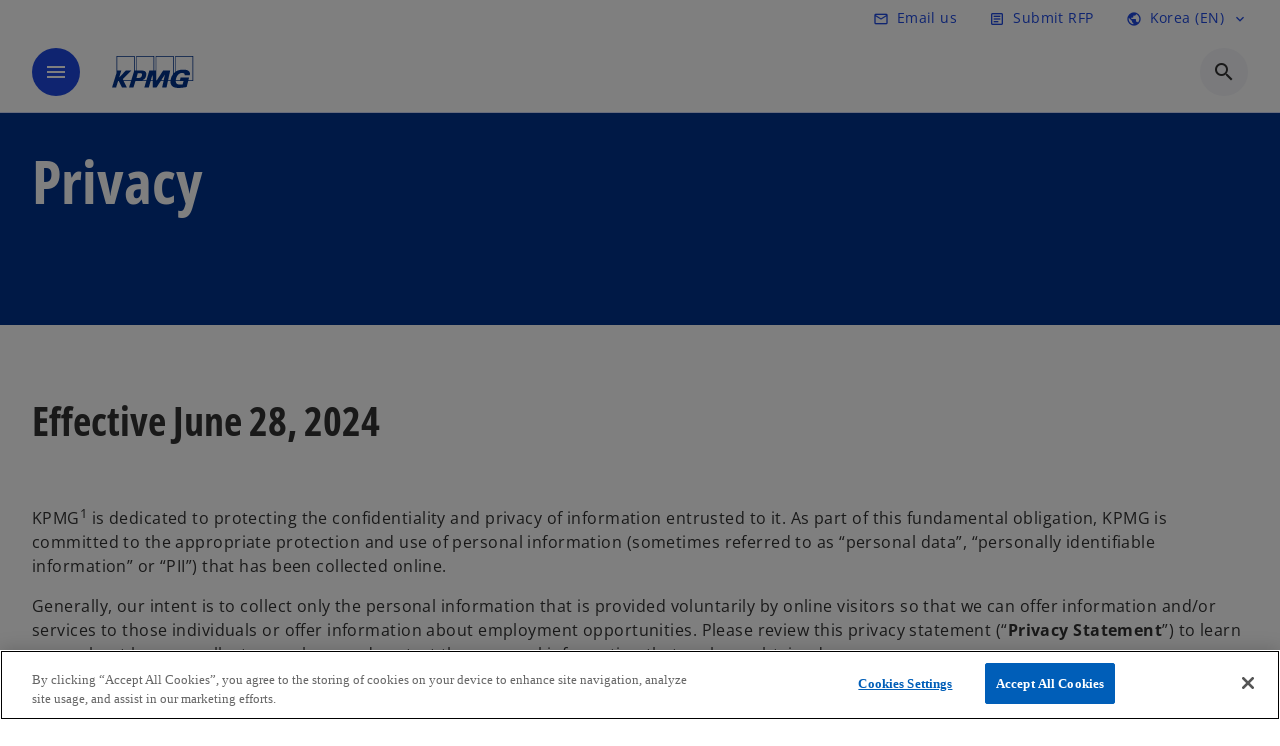

--- FILE ---
content_type: text/html;charset=utf-8
request_url: https://kpmg.com/kr/en/miscellaneous/privacy-and-legal.html
body_size: 19815
content:
<!DOCTYPE HTML>
<html lang="en" dir="ltr">
<head>
	<meta http-equiv="content-type" content="text/html" charset="UTF-8"/>
	<meta http-equiv="content-encoding" content="text/html"/>
	<meta charset="utf-8" class="chrome"/>
	<meta http-equiv="X-UA-Compatible" content="IE=edge,chrome=1"/>
	<meta http-equiv="content-language" content="en"/>

	<script defer="defer" type="text/javascript" src="https://rum.hlx.page/.rum/@adobe/helix-rum-js@%5E2/dist/rum-standalone.js" data-routing="program=92310,environment=1046541,tier=publish"></script>
<link rel="preconnect" href="https://assets.kpmg.com" crossorigin=""/>

	<link rel="preload" as="font" type="font/woff2" href="/etc.clientlibs/kpmg/clientlibs/clientlib-site/resources/fonts/OpenSans/OpenSans-Regular.ttf" crossorigin/>
	<link rel="preload" as="font" type="font/woff2" href="/etc.clientlibs/kpmg/clientlibs/clientlib-site/resources/fonts/OpenSans/OpenSans-Regular.woff2" crossorigin/>
	<link rel="preload" as="font" type="font/woff2" href="/etc.clientlibs/kpmg/clientlibs/clientlib-site/resources/fonts/OpenSans/OpenSans-Medium.ttf" crossorigin/>
	<link rel="preload" as="font" type="font/woff2" href="/etc.clientlibs/kpmg/clientlibs/clientlib-site/resources/fonts/OpenSans/OpenSans-Medium.woff2" crossorigin/>
	<link rel="preload" as="font" type="font/woff2" href="/etc.clientlibs/kpmg/clientlibs/clientlib-site/resources/fonts/OpenSans/OpenSans-Medium.ttf" crossorigin/>
	<link rel="preload" as="font" type="font/woff2" href="/etc.clientlibs/kpmg/clientlibs/clientlib-site/resources/fonts/Material_Icons/MaterialIcons-Regular.woff2" crossorigin/>
	<link rel="preload" as="font" type="font/woff2" href="/etc.clientlibs/kpmg/clientlibs/clientlib-site/resources/fonts/Material_Icons/MaterialIcons-Regular.ttf" crossorigin/>
	<link rel="preload" as="font" type="font/woff2" href="/etc.clientlibs/kpmg/clientlibs/clientlib-site/resources/fonts/OpenSans_Condensed/OpenSans_Condensed-Regular.woff2" crossorigin/>
	<link rel="preload" as="font" type="font/woff2" href="/etc.clientlibs/kpmg/clientlibs/clientlib-site/resources/fonts/OpenSans_Condensed/OpenSans_Condensed-Regular.ttf" crossorigin/>

	<link rel="icon" type="image/png" sizes="32x32" href="/etc.clientlibs/kpmg/clientlibs/clientlib-site/resources/images/favicons/favicon-32x32.png"/>
	<link rel="icon" type="image/png" sizes="16x16" href="/etc.clientlibs/kpmg/clientlibs/clientlib-site/resources/images/favicons/favicon-16x16.png"/>

	<link rel="icon" type="image/x-icon" href="/etc.clientlibs/kpmg/clientlibs/clientlib-site/resources/images/favicons/favicon.ico"/>

	<link rel="icon" type="image/svg+xml" sizes="96x96" href="/etc.clientlibs/kpmg/clientlibs/clientlib-site/resources/images/favicons/favicon-96x96.svg"/>
	<link rel="icon" type="image/svg+xml" sizes="32x32" href="/etc.clientlibs/kpmg/clientlibs/clientlib-site/resources/images/favicons/favicon-32x32.svg"/>
	<link rel="icon" type="image/svg+xml" sizes="16x16" href="/etc.clientlibs/kpmg/clientlibs/clientlib-site/resources/images/favicons/favicon-16x16.svg"/>

     
	<link rel="apple-touch-icon" sizes="180x180" href="/etc.clientlibs/kpmg/clientlibs/clientlib-site/resources/images/favicons/apple-touch-icon-180x180.png"/>
	<link rel="apple-touch-icon" sizes="167x167" href="/etc.clientlibs/kpmg/clientlibs/clientlib-site/resources/images/favicons/apple-touch-icon-167x167.png"/>
	<link rel="apple-touch-icon" sizes="152x152" href="/etc.clientlibs/kpmg/clientlibs/clientlib-site/resources/images/favicons/apple-touch-icon-152x152.png"/>
	<link rel="apple-touch-icon" sizes="120x120" href="/etc.clientlibs/kpmg/clientlibs/clientlib-site/resources/images/favicons/apple-touch-icon-120x120.png"/>
	<link rel="apple-touch-icon" sizes="76x76" href="/etc.clientlibs/kpmg/clientlibs/clientlib-site/resources/images/favicons/apple-touch-icon-76x76.png"/>
	<link rel="apple-touch-icon" sizes="60x60" href="/etc.clientlibs/kpmg/clientlibs/clientlib-site/resources/images/favicons/apple-touch-icon-60x60.png"/>
	<link rel="apple-touch-icon" href="/etc.clientlibs/kpmg/clientlibs/clientlib-site/resources/images/favicons/apple-touch-icon.png"/>


	<link rel="icon" type="image/svg+xml" sizes="512x512" href="/etc.clientlibs/kpmg/clientlibs/clientlib-site/resources/images/favicons/android-chrome-512x512.svg"/>
	<link rel="icon" type="image/svg+xml" sizes="192x192" href="/etc.clientlibs/kpmg/clientlibs/clientlib-site/resources/images/favicons/android-chrome-192x192.svg"/>
	<link rel="icon" type="image/svg+xml" sizes="144x144" href="/etc.clientlibs/kpmg/clientlibs/clientlib-site/resources/images/favicons/android-chrome-144x144.svg"/>
	<link rel="icon" type="image/svg+xml" sizes="96x96" href="/etc.clientlibs/kpmg/clientlibs/clientlib-site/resources/images/favicons/android-chrome-96x96.svg"/>
	<link rel="icon" type="image/svg+xml" sizes="72x72" href="/etc.clientlibs/kpmg/clientlibs/clientlib-site/resources/images/favicons/android-chrome-72x72.svg"/>
	<link rel="icon" type="image/svg+xml" sizes="48x48" href="/etc.clientlibs/kpmg/clientlibs/clientlib-site/resources/images/favicons/android-chrome-48x48.svg"/>
	<link rel="icon" type="image/svg+xml" sizes="36x36" href="/etc.clientlibs/kpmg/clientlibs/clientlib-site/resources/images/favicons/android-chrome-36x36.svg"/>

	<meta property="og:type"/>
	<meta property="og:url" content="https://kpmg.com/kr/en/miscellaneous/privacy-and-legal.html"/>
	<meta property="og:title"/>
	<meta property="og:description"/>
	<meta property="og:site_name" content="KPMG"/>
	<meta property="og:image"/>
	<meta property="og:locale"/>
	
	
	<meta property="twitter:url" content="https://kpmg.com/kr/en/miscellaneous/privacy-and-legal.html"/>
	<meta property="twitter:title"/>
	<meta property="twitter:description"/>
	<meta property="twitter:creator" content="@KPMG"/>
	<meta property="twitter:card" content="summary_large_image"/>
	<meta property="twitter:image"/>
		<script type="text/javascript">
			window.kpmgPath = window.location.pathname.toLowerCase();
            var preferredSite = '';
            function getCookie(cname) {
                var name = cname + "=";
                var cArray = document.cookie.split(';');
                for(var i = 0; i < cArray.length; i++) {
                    var c = cArray[i];
                    while (c.charAt(0) == ' ') {
                        c = c.substring(1);
                    }
                    if (c.indexOf(name) == 0) {
                        preferredSite = c.substring(name.length, c.length);
                        preferredSite = preferredSite.indexOf(".html") > -1 ? preferredSite : "";
                        return true;
                    }
                }
            }
            if(window.kpmgPath === "/xx/en.html" && document.referrer === "" ) {
                getCookie("g_redirect");
                if( preferredSite.length > 0 && preferredSite !== "/xx/en.html") {
                    var geoUserSite = encodeURI(preferredSite)
                    console.log("datageo:",geoUserSite);
                    window.location = geoUserSite;
                }
            }</script>
	
    
    <script type="application/ld+json">
		{
  "@context" : "https://schema.org/",
  "@graph" : [ {
    "@type" : "Corporation",
    "@id" : "https://kpmg.com/kr#corporation",
    "url" : "https://kpmg.com/kr/en#home",
    "logo" : {
      "@type" : "ImageObject",
      "url" : "https://assets.kpmg.com/is/image/kpmg/kpmg-logo-1",
      "width" : "77",
      "height" : "30"
    },
    "address" : { }
  }, {
    "@type" : "WebSite",
    "@id" : "https://kpmg.com/kr#website",
    "url" : "https://kpmg.com/kr/en#home"
  }, {
    "@context" : "https://schema.org",
    "@type" : "WebPage",
    "name" : "Privacy",
    "url" : "https://kpmg.com/kr/en/miscellaneous/privacy-and-legal.html",
    "description" : "KPMG is dedicated to protecting the confidentiality and privacy of information entrusted to it.",
    "publisher" : {
      "@type" : "Corporation",
      "name" : "KPMG",
      "logo" : {
        "@type" : "ImageObject",
        "url" : "https://assets.kpmg.com/is/image/kpmg/kpmg-logo-1"
      }
    },
    "mainEntityOfPage" : {
      "@type" : "WebSite",
      "name" : "KPMG",
      "url" : "https://kpmg.com/kr/en#home"
    },
    "potentialAction" : {
      "@type" : "SearchAction",
      "target" : "https://www.kpmg.com/search?q={search_term_string}",
      "query-input" : "required name=search_term_string"
    }
  }, {
    "@type" : "Corporation",
    "@id" : "https://kpmg.com/kr#organization",
    "logo" : {
      "@type" : "ImageObject",
      "url" : "https://assets.kpmg.com/is/image/kpmg/kpmg-logo-1",
      "width" : "77",
      "height" : "30"
    },
    "parentOrganization" : {
      "@id" : "https://kpmg.com/kr#corporation"
    }
  } ]
}
	</script>
	
	
    <meta charset="UTF-8"/>
    <title>Privacy</title>
    
    <meta name="description" content="KPMG is dedicated to protecting the confidentiality and privacy of information entrusted to it."/>
    <meta name="template" content="page-content"/>
    <meta name="viewport" content="width=device-width, initial-scale=1"/>
    

    
    
<link rel="canonical" href="https://kpmg.com/kr/en/miscellaneous/privacy-and-legal.html"/>

    




    
    

    

	
  



		
       <script type="text/javascript" src="//assets.adobedtm.com/9ff0694f1438/dd433ce7efb6/launch-5b72ccf8a16a.min.js" async></script>

    
    <script src="/etc.clientlibs/kpmg/clientlibs/clientlib-dependencies.lc-d41d8cd98f00b204e9800998ecf8427e-lc.min.js"></script>


    
        
    <link rel="stylesheet" href="/etc.clientlibs/kpmg/clientlibs/clientlib-base.lc-bee0a8382ad36e345dda31b92379d226-lc.min.css" type="text/css">
<link rel="stylesheet" href="/etc.clientlibs/kpmg/clientlibs/clientlib-dependencies.lc-d41d8cd98f00b204e9800998ecf8427e-lc.min.css" type="text/css">
<link rel="stylesheet" href="/etc.clientlibs/kpmg/clientlibs/clientlib-site.lc-fa36290cf702ba4fcc2a2e04da852280-lc.min.css" type="text/css">


    
    
    
    
    
    
    
    <script async src="/etc.clientlibs/core/wcm/components/commons/datalayer/v1/clientlibs/core.wcm.components.commons.datalayer.v1.lc-70264651675213ed7f7cc5a02a00f621-lc.min.js"></script>



    
    

	
	  		
		<!-- One Trust Enabled Start (One Trust Script)-->
		
			<!-- OneTrust Cookies Consent Notice start for kpmg.com/kr -->

<script src="https://collection.kpmg.com/scripttemplates/otSDKStub.js" data-document-language="true" type="text/javascript" charset="UTF-8" data-domain-script="01983379-e750-729a-a07c-b486d030caac"></script>
<script type="text/javascript">
function OptanonWrapper() { }
</script>
<!-- OneTrust Cookies Consent Notice end for kpmg.com/kr -->
			<script type="text/javascript">
				var oneTrustEnabled = true;
				/* OneTrust Script - Start  * OptanonWrapper function will be called by OneTrust after the page load
				* This has to be placed after OneTrust script in the order
				*/
				function OptanonWrapper() {
					var evt = document.createEvent("CustomEvent"), cookiesSettingsButton = document.getElementById('ot-sdk-btn');
					evt.initCustomEvent('oneTrustEvent', false, false, {activeGroups: OptanonActiveGroups, groups: Optanon.GetDomainData()});
					document.dispatchEvent(evt);
					window.oneTrustObj = window.oneTrustObj || {};
					window.oneTrustObj.isScriptLoaded = true;
	
					//Show the Cookie-Settings button at the bottom only after User provides the consent
					if(Optanon  && typeof Optanon.IsAlertBoxClosed === 'function'  && Optanon.IsAlertBoxClosed()  && cookiesSettingsButton !== null) {
						cookiesSettingsButton.style.display = "block";
					}
				}
			</script>
		

		<!-- One Trust Enabled End (One Trust Script)-->
		<!-- One Trust Disabled Start (One Trust Script)-->
		
		<!-- One Trust Disabled End (One Trust Script)-->
		
	    <!-- Common Header Scripts -->
		
		<!-- Page Header Scripts -->
		
	
</head>
<body class="page basicpage" id="page-37d6e70184" data-cmp-link-accessibility-enabled data-cmp-link-accessibility-text="opens in a new tab" data-cmp-data-layer-enabled data-country-name="Korea">

	  
    

	  
    


	<script>
		window.adobeDataLayer = window.adobeDataLayer || [];
		const [page,{id:pageId}] = JSON.parse("[{\x22page\u002D37d6e70184\x22:{\x22xdm:language\x22:\x22en\x22,\x22dc:description\x22:\x22KPMG is dedicated to protecting the confidentiality and privacy of information entrusted to it.\x22,\x22country\x22:\x22kr\x22,\x22repo:path\x22:\x22\/content\/kpmgpublic\/kr\/en\/miscellaneous\/privacy\u002Dand\u002Dlegal.html\x22,\x22dc:title\x22:\x22Privacy\x22,\x22xdm:tags\x22:[],\x22expiryDate\x22:\x2212\/30\/2099\x22,\x22repo:modifyDate\x22:\x222025\u002D11\u002D07T00:17:28Z\x22,\x22xdm:template\x22:\x22\/conf\/kpmg\/settings\/wcm\/templates\/page\u002Dcontent\x22,\x22pageName\x22:\x22kr:en:miscellaneous:privacy\u002Dand\u002Dlegal\x22,\x22issueDate\x22:\x22\x22,\x22effectiveDate\x22:\x22\x22,\x22primaryCategory\x22:\x22miscellaneous\x22,\x22subCategory1\x22:\x22privacy\u002Dand\u002Dlegal\x22,\x22subCategory2\x22:\x22\x22,\x22subCategory3\x22:\x22\x22,\x22@type\x22:\x22core\/wcm\/components\/page\/v3\/page\x22}},{\"id\":\"page\u002D37d6e70184\"}]");
		if(localStorage.getItem("userlogout")){
			localStorage.removeItem("userlogout");
			page[pageId]["dc:title"] = "logout successful"
		 	page[pageId]["loginStatus"] = "logged-out"
		}
		adobeDataLayer.push({
			page,
			event:'cmp:show',
			eventInfo: {
				path: 'page.page\u002D37d6e70184'
			}
		});
	</script>


	




	
<div class="root container responsivegrid">

    
    
    
    <div id="container-8ed648c1d1" class="cmp-container">
        
        <header class="experiencefragment">
<div id="experiencefragment-f1a3effce8" class="cmp-experiencefragment cmp-experiencefragment--header">


    
    <div id="container-511f4287b0" class="cmp-container">
        


<div class="aem-Grid aem-Grid--12 aem-Grid--default--12 ">
    
    <div class="header-v2 header aem-GridColumn aem-GridColumn--default--12">
  <div class="cmp-header cmp-header-v2" data-cmp-header>
    <a class="skipnav" href="#kpmg-accessibility-main">
  
  
    Skip to main content
  
</a>

    
    
    
    
    
  
  
  
  

  <div class="cmp-menu-item-bar" role="header" id="kpmg-accessibility-header" data-cmp-menu-item-bar-mobile="false">
    <div class="cmp-menu-item-bar--container">
      <div class="cmp-menu-item-bar--inner rfp">
        
          <div class="cmp-menu-item">
  <a id="menu-item-db3d96a1e2" class="cmp-menu-item__inner" data-cmp-clickable data-cmp-data-layer="{&#34;menu-item-db3d96a1e2&#34;:{&#34;@type&#34;:&#34;kpmg/components/navigation/header/menu-item&#34;,&#34;repo:modifyDate&#34;:&#34;2025-10-02T01:56:26Z&#34;,&#34;dc:title&#34;:&#34;Email us&#34;,&#34;xdm:linkURL&#34;:&#34;/kr/en/miscellaneous/generic-contact-page.html&#34;}}" href="/kr/en/miscellaneous/generic-contact-page.html">
    
    <span class="cmp-menu-item__icon cmp-menu-item__icon--mail_outline" aria-hidden="true">mail_outline</span>

    <div class="cmp-menu-item__label">
      Email us
    </div>
  </a>
</div>

        
        
        
          <div class="cmp-menu-item">
  <a id="menu-item2-51a958aabd" class="cmp-menu-item__inner" data-cmp-clickable data-cmp-data-layer="{&#34;menu-item2-51a958aabd&#34;:{&#34;@type&#34;:&#34;kpmg/components/navigation/header/menu-item2&#34;,&#34;repo:modifyDate&#34;:&#34;2025-09-08T00:09:10Z&#34;,&#34;dc:title&#34;:&#34;Submit RFP&#34;,&#34;xdm:linkURL&#34;:&#34;/kr/en/miscellaneous/request-for-proposal.html&#34;}}" href="/kr/en/miscellaneous/request-for-proposal.html">
    
    <span class="cmp-menu-item__icon cmp-menu-item__icon--article" aria-hidden="true">article</span>

    <div class="cmp-menu-item__label">
      Submit RFP
    </div>
  </a>
</div>

        
        
          <div class="cmp-lang-selector">
  <button type="button" id="lang-selector-c8d76c3963" class="cmp-lang-selector__toggle-btn cmp-menu-item__inner" data-cmp-clickable data-cmp-data-layer="{&#34;lang-selector-334359b90e&#34;:{&#34;parentId&#34;:&#34;lang-selector&#34;,&#34;@type&#34;:&#34;kpmg/components/navigation/header/lang-selector&#34;,&#34;dc:title&#34;:&#34;Korea (EN)&#34;,&#34;xdm:linkURL&#34;:&#34;#&#34;}}" aria-haspopup="dialog">
    
    <span class="cmp-lang-selector__icon cmp-lang-selector__icon--public" aria-hidden="true">public</span>

    <div class="cmp-lang-selector__label">
      Korea (EN)
    </div>
    <span class="material-icons-outlined cmp-lang-selector__chevron-icon" aria-hidden="true">
      expand_more
    </span>
  </button>
</div>

        
      </div>
    </div>
  </div>

    
  <div data-cmp-langselector="side-navbar" class="language-selector__side-navbar">
    <div class="language-selector__mobile-close">
      <button data-cmp-langselector="close-btn" data-cmp-clickable="true" class="language-selector__mobile-close--btn">
        <span class="material-icons-outlined">close</span>
      </button>
    </div>
    <div class="language-selector__container">
      <ul class="country-list country-list--short" data-cmp-langselector="language-selector"></ul>
      <div class="cmp-form-text">
        <label for="filter-search-input">Search</label>
        <input class="cmp-form-text__text" data-cmp-hook-form-text="input" type="text" id="filter-search-input" placeholder="Enter Keywords ..." name="filter-search-input" aria-describedby="enter keywords" data-cmp-langselector="filter-search-input"/>
        <button class="material-icons-outlined input-cancel" data-cmp-langselector="filter-cancel">
          cancel
        </button>
      </div>
      <div class="filter-message" aria-live="polite" aria-atomic="true" data-cmp-langselector="filter-message" data-message="Data not found"></div>
      <div class="contry-list-container">
        <div class="sr-only country-list--count" aria-live="polite" aria-atomic="true" data-message="Results found"></div>
        <ul class="country-list country-list--all" data-cmp-langselector="list-of-all-countries"></ul>
      </div>
    </div>
  </div>



    
      
      <div id="kpmg-accessibility-nav" role="navigation" class="cmp-header__main-nav-bar" data-cmp-header-main-nav-bar>
        <div class="cmp-header__main-nav-bar--container">
          <div class="cmp-header__main-nav-bar--inner">
            <div class="cmp-header__main-nav-bar--column">
              
              <div class="cmp-mobile-toggle">
  <button data-cmp-mobile-toggle type="button" class="cmp-mobile-toggle__inner" aria-label="main menu" aria-expanded="false" aria-controls="mobile-menu">
    <span class="cmp-mobile-toggle__icon" aria-hidden="true">menu</span>
  </button>
</div>

              
              
                <div class="cmp-logo" id="logo-edb5c6267f" data-cmp-is="image" data-cmp-src="/content/experience-fragments/kpmgpublic/kr/en/site/header/master/_jcr_content/root/header_v2_copy_copy/logo.coreimg{.width}.svg/1757290098650/logo.svg" data-asset-id="67c2c04a-a869-425f-90bd-235445012652" data-cmp-filereference="/content/dam/kpmgsites/logo.svg" data-cmp-data-layer="{&#34;logo-edb5c6267f&#34;:{&#34;@type&#34;:&#34;kpmg/components/navigation/header/logo&#34;,&#34;repo:modifyDate&#34;:&#34;2025-09-08T00:08:18Z&#34;,&#34;dc:title&#34;:&#34;kpmgblue&#34;,&#34;xdm:linkURL&#34;:&#34;/kr/en.html&#34;,&#34;image&#34;:{&#34;repo:id&#34;:&#34;67c2c04a-a869-425f-90bd-235445012652&#34;,&#34;repo:modifyDate&#34;:&#34;2023-11-07T15:54:47Z&#34;,&#34;@type&#34;:&#34;image/svg+xml&#34;,&#34;repo:path&#34;:&#34;/content/dam/kpmgsites/logo.svg&#34;}}}" data-cmp-hook-image="imageV3" itemscope itemtype="http://schema.org/ImageObject">
     <div class="cmp-logo__inner">
          <a class="cmp-logo__link" data-cmp-clickable href="/kr/en.html">
               <img src="/content/experience-fragments/kpmgpublic/kr/en/site/header/master/_jcr_content/root/header_v2_copy_copy/logo.coreimg.svg/1757290098650/logo.svg" loading="lazy" class="cmp-logo__image" itemprop="contentUrl" width="100" height="100" alt="whitebackground kpmg logo" title="kpmgblue"/>
          </a>
     </div>
    
    <meta itemprop="caption" content="kpmgblue"/>
    <script type="application/ld+json">
          {
  "@context" : "https://schema.org",
  "@type" : "ImageObject",
  "creator" : {
    "@type" : "Corporation",
    "name" : "KPMG International Limited"
  },
  "copyrightNotice" : "KPMG International Limited",
  "potentialAction" : {
    "@type" : "ViewAction",
    "target" : {
      "@type" : "EntryPoint"
    }
  }
}
     </script>
</div>

    

              
            </div>

            <div class="cmp-header__main-nav-bar--column" data-cmp-header-main-nav>
              
                
  
  <nav class="cmp-main-nav" data-cmp-main-nav>
    
    <div class="cmp-main-nav__mobile-header" data-cmp-main-nav-mobile-header>
      <div class="cmp-main-nav__mobile-header-container">
        
        <button class="cmp-main-nav__mobile-header-close" data-cmp-main-nav-mobile-header-close aria-label="Close">
          <span class="material-icons-outlined">close</span>
        </button>

        
        
          <div class="cmp-logo" id="logo-edb5c6267f" data-cmp-is="image" data-cmp-src="/content/experience-fragments/kpmgpublic/kr/en/site/header/master/_jcr_content/root/header_v2_copy_copy/logo.coreimg{.width}.svg/1757290098650/logo.svg" data-asset-id="67c2c04a-a869-425f-90bd-235445012652" data-cmp-filereference="/content/dam/kpmgsites/logo.svg" data-cmp-data-layer="{&#34;logo-edb5c6267f&#34;:{&#34;@type&#34;:&#34;kpmg/components/navigation/header/logo&#34;,&#34;repo:modifyDate&#34;:&#34;2025-09-08T00:08:18Z&#34;,&#34;dc:title&#34;:&#34;kpmgblue&#34;,&#34;xdm:linkURL&#34;:&#34;/kr/en.html&#34;,&#34;image&#34;:{&#34;repo:id&#34;:&#34;67c2c04a-a869-425f-90bd-235445012652&#34;,&#34;repo:modifyDate&#34;:&#34;2023-11-07T15:54:47Z&#34;,&#34;@type&#34;:&#34;image/svg+xml&#34;,&#34;repo:path&#34;:&#34;/content/dam/kpmgsites/logo.svg&#34;}}}" data-cmp-hook-image="imageV3" itemscope itemtype="http://schema.org/ImageObject">
     <div class="cmp-logo__inner">
          <a class="cmp-logo__link" data-cmp-clickable href="/kr/en.html">
               <img src="/content/experience-fragments/kpmgpublic/kr/en/site/header/master/_jcr_content/root/header_v2_copy_copy/logo.coreimg.svg/1757290098650/logo.svg" loading="lazy" class="cmp-logo__image" itemprop="contentUrl" width="100" height="100" alt="whitebackground kpmg logo" title="kpmgblue"/>
          </a>
     </div>
    
    <meta itemprop="caption" content="kpmgblue"/>
    <script type="application/ld+json">
          {
  "@context" : "https://schema.org",
  "@type" : "ImageObject",
  "creator" : {
    "@type" : "Corporation",
    "name" : "KPMG International Limited"
  },
  "copyrightNotice" : "KPMG International Limited",
  "potentialAction" : {
    "@type" : "ViewAction",
    "target" : {
      "@type" : "EntryPoint"
    }
  }
}
     </script>
</div>

    

        
      </div>
    </div>

    
    <ul class="cmp-main-nav__main-menu" data-cmp-main-nav-main-menu>
      
        <li class="cmp-main-nav__main-menu--list-item" data-cmp-main-nav-list-item>
          
          
  
  
  <div class="cmp-menu-link cmp-menu-link--level-one  ">
    
    

    
    

    
    <a class="cmp-menu-link__inner " data-cmp-data-layer="{&#34;main-nav-link-995890cfd7&#34;:{&#34;parentId&#34;:&#34;main-nav-efbbf29ac1&#34;,&#34;@type&#34;:&#34;kpmg/components/navigation/header/main-nav&#34;,&#34;dc:title&#34;:&#34;Insights&#34;,&#34;xdm:linkURL&#34;:&#34;/kr/en/insights.html&#34;}}" data-cmp-clickable data-cmp-menu-link="levelOne" href="/kr/en/insights.html">
      <div class="cmp-menu-link__inner--label">
        
        
        
          
            Insights
          
          
          
          
        
        
        
        
      </div>
      
    </a>
  </div>


  
  

        </li>
      
        <li class="cmp-main-nav__main-menu--list-item" data-cmp-main-nav-list-item>
          
          
  
  

  
  
    
    
  <div class="cmp-menu-link cmp-menu-link--level-one  ">
    
    

    
    

    
    <button class="cmp-menu-link__inner " type="button" data-cmp-data-layer="{&#34;main-nav-link-66b447a09c&#34;:{&#34;parentId&#34;:&#34;main-nav-efbbf29ac1&#34;,&#34;@type&#34;:&#34;kpmg/components/navigation/header/main-nav&#34;,&#34;dc:title&#34;:&#34;Services&#34;}}" data-cmp-clickable data-cmp-menu-link="levelOne" aria-expanded="false" aria-haspopup="true">
      <div class="cmp-menu-link__inner--label">
        
        
        
          
          
          
            Services
          
          
        
        
        
        
      </div>
      <span aria-hidden="true" class="cmp-menu-link__inner--icon"></span>
    </button>
  </div>

    <nav class="cmp-sub-menu cmp-sub-menu__has-level-three" data-cmp-sub-menu>
      <div class="cmp-sub-menu__container">
        
        <button class="cmp-sub-menu__back-button" data-cmp-sub-menu-back>
          <span aria-hidden="true" class="cmp-sub-menu__back-button-icon"></span>
          <div class="cmp-sub-menu__back-button-label">
            Main menu
          </div>
        </button>
        
          
  
  
  <section class="cmp-sub-menu__section  cmp-sub-menu__section--level-three ">
    <div class="cmp-sub-menu__section-heading">
      <span class="cmp-sub-menu__section-heading--text">
        
          All Services
        
        
      </span>

      <a class="cmp-sub-menu__section-heading--link" data-cmp-data-layer="{&#34;main-nav-link-8ebd923bdf&#34;:{&#34;parentId&#34;:&#34;main-nav-efbbf29ac1&#34;,&#34;@type&#34;:&#34;kpmg/components/navigation/header/main-nav&#34;,&#34;dc:title&#34;:&#34;Services_View More&#34;,&#34;xdm:linkURL&#34;:&#34;/kr/en/services.html&#34;}}" data-cmp-clickable href="/kr/en/services.html">View More<span class="material-icons-outlined"></span></a>
    </div>

    <nav class="cmp-sub-menu__section-nav cmp-sub-menu__section-nav--level-two">
      <ul>
        <li class="cmp-sub-menu__level-two--all-link">
          
  <div class="cmp-menu-link cmp-menu-link--level-two ">
    
    

    
    

    
    <a class="cmp-menu-link__inner " data-cmp-data-layer="{&#34;main-nav-link-66b447a09c&#34;:{&#34;parentId&#34;:&#34;main-nav-efbbf29ac1&#34;,&#34;@type&#34;:&#34;kpmg/components/navigation/header/main-nav&#34;,&#34;dc:title&#34;:&#34;Services&#34;}}" data-cmp-clickable href="/kr/en/services.html">
      <div class="cmp-menu-link__inner--label">
        
        
        
          
          
          
          
            All Services 
            
          
        
        
        
        
      </div>
      
    </a>
  </div>

        </li>
        
          
          <li>
            
  <div class="cmp-menu-link cmp-menu-link--level-two ">
    
    

    
    

    
    <a class="cmp-menu-link__inner " data-cmp-data-layer="{&#34;main-nav-link-c5d0b8f522&#34;:{&#34;parentId&#34;:&#34;main-nav-efbbf29ac1&#34;,&#34;@type&#34;:&#34;kpmg/components/navigation/header/main-nav&#34;,&#34;dc:title&#34;:&#34;Services>Audit&#34;,&#34;xdm:linkURL&#34;:&#34;/kr/en/services/audit.html&#34;}}" data-cmp-clickable href="/kr/en/services/audit.html">
      <div class="cmp-menu-link__inner--label">
        
        
        
          
          
          
          
            Audit 
            
          
        
        
        
        
      </div>
      
    </a>
  </div>

            
          </li>
        
          
          <li>
            
  <div class="cmp-menu-link cmp-menu-link--level-two ">
    
    

    
    

    
    <a class="cmp-menu-link__inner " data-cmp-data-layer="{&#34;main-nav-link-3bad24115d&#34;:{&#34;parentId&#34;:&#34;main-nav-efbbf29ac1&#34;,&#34;@type&#34;:&#34;kpmg/components/navigation/header/main-nav&#34;,&#34;dc:title&#34;:&#34;Services>Tax&#34;,&#34;xdm:linkURL&#34;:&#34;/kr/en/services/tax.html&#34;}}" data-cmp-clickable href="/kr/en/services/tax.html">
      <div class="cmp-menu-link__inner--label">
        
        
        
          
          
          
          
            Tax 
            
          
        
        
        
        
      </div>
      
    </a>
  </div>

            
          </li>
        
          
          <li>
            
  <div class="cmp-menu-link cmp-menu-link--level-two ">
    
    

    
    

    
    <a class="cmp-menu-link__inner " data-cmp-data-layer="{&#34;main-nav-link-713ebfce33&#34;:{&#34;parentId&#34;:&#34;main-nav-efbbf29ac1&#34;,&#34;@type&#34;:&#34;kpmg/components/navigation/header/main-nav&#34;,&#34;dc:title&#34;:&#34;Services>Deal Advisory&#34;,&#34;xdm:linkURL&#34;:&#34;/kr/en/services/deal-advisory.html&#34;}}" data-cmp-clickable href="/kr/en/services/deal-advisory.html">
      <div class="cmp-menu-link__inner--label">
        
        
        
          
          
          
          
            Deal Advisory 
            
          
        
        
        
        
      </div>
      
    </a>
  </div>

            
          </li>
        
          
          <li>
            
  <div class="cmp-menu-link cmp-menu-link--level-two ">
    
    

    
    

    
    <a class="cmp-menu-link__inner " data-cmp-data-layer="{&#34;main-nav-link-7c2a6adb2d&#34;:{&#34;parentId&#34;:&#34;main-nav-efbbf29ac1&#34;,&#34;@type&#34;:&#34;kpmg/components/navigation/header/main-nav&#34;,&#34;dc:title&#34;:&#34;Services>Consulting Services&#34;,&#34;xdm:linkURL&#34;:&#34;/kr/en/services/consulting.html&#34;}}" data-cmp-clickable href="/kr/en/services/consulting.html">
      <div class="cmp-menu-link__inner--label">
        
        
        
          
          
          
          
            Consulting Services 
            
          
        
        
        
        
      </div>
      
    </a>
  </div>

            
          </li>
        
          
          <li>
            
  <div class="cmp-menu-link cmp-menu-link--level-two ">
    
    

    
    

    
    <a class="cmp-menu-link__inner " data-cmp-data-layer="{&#34;main-nav-link-836b2f6015&#34;:{&#34;parentId&#34;:&#34;main-nav-efbbf29ac1&#34;,&#34;@type&#34;:&#34;kpmg/components/navigation/header/main-nav&#34;,&#34;dc:title&#34;:&#34;Services>ESG&#34;,&#34;xdm:linkURL&#34;:&#34;/kr/en/services/esg.html&#34;}}" data-cmp-clickable href="/kr/en/services/esg.html">
      <div class="cmp-menu-link__inner--label">
        
        
        
          
          
          
          
            ESG 
            
          
        
        
        
        
      </div>
      
    </a>
  </div>

            
          </li>
        
          
          <li>
            
  <div class="cmp-menu-link cmp-menu-link--level-two ">
    
    

    
    

    
    <a class="cmp-menu-link__inner " data-cmp-data-layer="{&#34;main-nav-link-54a351dabc&#34;:{&#34;parentId&#34;:&#34;main-nav-efbbf29ac1&#34;,&#34;@type&#34;:&#34;kpmg/components/navigation/header/main-nav&#34;,&#34;dc:title&#34;:&#34;Services>Special Services&#34;,&#34;xdm:linkURL&#34;:&#34;/kr/en/services/special-service-support-center.html&#34;}}" data-cmp-clickable href="/kr/en/services/special-service-support-center.html">
      <div class="cmp-menu-link__inner--label">
        
        
        
          
          
          
          
            Special Services 
            
          
        
        
        
        
      </div>
      
    </a>
  </div>

            
          </li>
        
      </ul>
    </nav>
  </section>

        
        
      </div>

      <button class="cmp-sub-menu__close" aria-label="Close Menu">
        <span class="material-icons-outlined" aria-hidden="true">
          expand_less
        </span>
      </button>
    </nav>
  

        </li>
      
        <li class="cmp-main-nav__main-menu--list-item" data-cmp-main-nav-list-item>
          
          
  
  

  
  
    
    
  <div class="cmp-menu-link cmp-menu-link--level-one  ">
    
    

    
    

    
    <button class="cmp-menu-link__inner " type="button" data-cmp-data-layer="{&#34;main-nav-link-9d8e16ee39&#34;:{&#34;parentId&#34;:&#34;main-nav-efbbf29ac1&#34;,&#34;@type&#34;:&#34;kpmg/components/navigation/header/main-nav&#34;,&#34;dc:title&#34;:&#34;Industries&#34;}}" data-cmp-clickable data-cmp-menu-link="levelOne" aria-expanded="false" aria-haspopup="true">
      <div class="cmp-menu-link__inner--label">
        
        
        
          
          
            Industries
          
          
          
        
        
        
        
      </div>
      <span aria-hidden="true" class="cmp-menu-link__inner--icon"></span>
    </button>
  </div>

    <nav class="cmp-sub-menu " data-cmp-sub-menu>
      <div class="cmp-sub-menu__container">
        
        <button class="cmp-sub-menu__back-button" data-cmp-sub-menu-back>
          <span aria-hidden="true" class="cmp-sub-menu__back-button-icon"></span>
          <div class="cmp-sub-menu__back-button-label">
            Main menu
          </div>
        </button>
        
          
  
  
  <section class="cmp-sub-menu__section cmp-sub-menu__section--level-two  ">
    <div class="cmp-sub-menu__section-heading">
      <span class="cmp-sub-menu__section-heading--text">
        
          All Industries
        
        
      </span>

      <a class="cmp-sub-menu__section-heading--link" data-cmp-data-layer="{&#34;main-nav-link-7c1d661819&#34;:{&#34;parentId&#34;:&#34;main-nav-efbbf29ac1&#34;,&#34;@type&#34;:&#34;kpmg/components/navigation/header/main-nav&#34;,&#34;dc:title&#34;:&#34;Industries_View More&#34;,&#34;xdm:linkURL&#34;:&#34;/kr/en/industries.html&#34;}}" data-cmp-clickable href="/kr/en/industries.html">View More<span class="material-icons-outlined"></span></a>
    </div>

    <nav class="cmp-sub-menu__section-nav cmp-sub-menu__section-nav--level-two">
      <ul>
        <li class="cmp-sub-menu__level-two--all-link">
          
  <div class="cmp-menu-link cmp-menu-link--level-two ">
    
    

    
    

    
    <a class="cmp-menu-link__inner " data-cmp-data-layer="{&#34;main-nav-link-9d8e16ee39&#34;:{&#34;parentId&#34;:&#34;main-nav-efbbf29ac1&#34;,&#34;@type&#34;:&#34;kpmg/components/navigation/header/main-nav&#34;,&#34;dc:title&#34;:&#34;Industries&#34;}}" data-cmp-clickable href="/kr/en/industries.html">
      <div class="cmp-menu-link__inner--label">
        
        
        
          
          
          
          
            All Industries 
            
          
        
        
        
        
      </div>
      
    </a>
  </div>

        </li>
        
          
          <li>
            
  <div class="cmp-menu-link cmp-menu-link--level-two ">
    
    

    
    

    
    <a class="cmp-menu-link__inner " data-cmp-data-layer="{&#34;main-nav-link-af06e4881e&#34;:{&#34;parentId&#34;:&#34;main-nav-efbbf29ac1&#34;,&#34;@type&#34;:&#34;kpmg/components/navigation/header/main-nav&#34;,&#34;dc:title&#34;:&#34;Industries>Financial Services&#34;,&#34;xdm:linkURL&#34;:&#34;/kr/en/industries/financial-services.html&#34;}}" data-cmp-clickable href="/kr/en/industries/financial-services.html">
      <div class="cmp-menu-link__inner--label">
        
        
        
          
          
          
          
            Financial Services 
            
          
        
        
        
        
      </div>
      
    </a>
  </div>

            
          </li>
        
          
          <li>
            
  <div class="cmp-menu-link cmp-menu-link--level-two ">
    
    

    
    

    
    <a class="cmp-menu-link__inner " data-cmp-data-layer="{&#34;main-nav-link-11dc908f0e&#34;:{&#34;parentId&#34;:&#34;main-nav-efbbf29ac1&#34;,&#34;@type&#34;:&#34;kpmg/components/navigation/header/main-nav&#34;,&#34;dc:title&#34;:&#34;Industries>Private Equity&#34;,&#34;xdm:linkURL&#34;:&#34;/kr/en/industries/private-equity.html&#34;}}" data-cmp-clickable href="/kr/en/industries/private-equity.html">
      <div class="cmp-menu-link__inner--label">
        
        
        
          
          
          
          
            Private Equity 
            
          
        
        
        
        
      </div>
      
    </a>
  </div>

            
          </li>
        
          
          <li>
            
  <div class="cmp-menu-link cmp-menu-link--level-two ">
    
    

    
    

    
    <a class="cmp-menu-link__inner " data-cmp-data-layer="{&#34;main-nav-link-17b5921343&#34;:{&#34;parentId&#34;:&#34;main-nav-efbbf29ac1&#34;,&#34;@type&#34;:&#34;kpmg/components/navigation/header/main-nav&#34;,&#34;dc:title&#34;:&#34;Industries>Industrial Manufacturing&#34;,&#34;xdm:linkURL&#34;:&#34;/kr/en/industries/industrial-manufacturing.html&#34;}}" data-cmp-clickable href="/kr/en/industries/industrial-manufacturing.html">
      <div class="cmp-menu-link__inner--label">
        
        
        
          
          
          
          
            Industrial Manufacturing 
            
          
        
        
        
        
      </div>
      
    </a>
  </div>

            
          </li>
        
          
          <li>
            
  <div class="cmp-menu-link cmp-menu-link--level-two ">
    
    

    
    

    
    <a class="cmp-menu-link__inner " data-cmp-data-layer="{&#34;main-nav-link-1d6cc55959&#34;:{&#34;parentId&#34;:&#34;main-nav-efbbf29ac1&#34;,&#34;@type&#34;:&#34;kpmg/components/navigation/header/main-nav&#34;,&#34;dc:title&#34;:&#34;Industries>Automotive&#34;,&#34;xdm:linkURL&#34;:&#34;/kr/en/industries/automotive.html&#34;}}" data-cmp-clickable href="/kr/en/industries/automotive.html">
      <div class="cmp-menu-link__inner--label">
        
        
        
          
          
          
          
            Automotive 
            
          
        
        
        
        
      </div>
      
    </a>
  </div>

            
          </li>
        
          
          <li>
            
  <div class="cmp-menu-link cmp-menu-link--level-two ">
    
    

    
    

    
    <a class="cmp-menu-link__inner " data-cmp-data-layer="{&#34;main-nav-link-9559075727&#34;:{&#34;parentId&#34;:&#34;main-nav-efbbf29ac1&#34;,&#34;@type&#34;:&#34;kpmg/components/navigation/header/main-nav&#34;,&#34;dc:title&#34;:&#34;Industries>Energy &amp; Natural Resources&#34;,&#34;xdm:linkURL&#34;:&#34;/kr/en/industries/energy.html&#34;}}" data-cmp-clickable href="/kr/en/industries/energy.html">
      <div class="cmp-menu-link__inner--label">
        
        
        
          
          
          
          
            Energy &amp; Natural Resources 
            
          
        
        
        
        
      </div>
      
    </a>
  </div>

            
          </li>
        
          
          <li>
            
  <div class="cmp-menu-link cmp-menu-link--level-two ">
    
    

    
    

    
    <a class="cmp-menu-link__inner " data-cmp-data-layer="{&#34;main-nav-link-3becbdd69b&#34;:{&#34;parentId&#34;:&#34;main-nav-efbbf29ac1&#34;,&#34;@type&#34;:&#34;kpmg/components/navigation/header/main-nav&#34;,&#34;dc:title&#34;:&#34;Industries>Life Sciences &amp; Healthcare&#34;,&#34;xdm:linkURL&#34;:&#34;/kr/en/industries/life-sciences-and-healthcare.html&#34;}}" data-cmp-clickable href="/kr/en/industries/life-sciences-and-healthcare.html">
      <div class="cmp-menu-link__inner--label">
        
        
        
          
          
          
          
            Life Sciences &amp; Healthcare 
            
          
        
        
        
        
      </div>
      
    </a>
  </div>

            
          </li>
        
          
          <li>
            
  <div class="cmp-menu-link cmp-menu-link--level-two ">
    
    

    
    

    
    <a class="cmp-menu-link__inner " data-cmp-data-layer="{&#34;main-nav-link-82257bc0c0&#34;:{&#34;parentId&#34;:&#34;main-nav-efbbf29ac1&#34;,&#34;@type&#34;:&#34;kpmg/components/navigation/header/main-nav&#34;,&#34;dc:title&#34;:&#34;Industries>Consumer Goods, Retail, Leisure&#34;,&#34;xdm:linkURL&#34;:&#34;/kr/en/industries/consumer-and-retail.html&#34;}}" data-cmp-clickable href="/kr/en/industries/consumer-and-retail.html">
      <div class="cmp-menu-link__inner--label">
        
        
        
          
          
          
          
            Consumer Goods, Retail, Leisure 
            
          
        
        
        
        
      </div>
      
    </a>
  </div>

            
          </li>
        
          
          <li>
            
  <div class="cmp-menu-link cmp-menu-link--level-two ">
    
    

    
    

    
    <a class="cmp-menu-link__inner " data-cmp-data-layer="{&#34;main-nav-link-f9bd397f41&#34;:{&#34;parentId&#34;:&#34;main-nav-efbbf29ac1&#34;,&#34;@type&#34;:&#34;kpmg/components/navigation/header/main-nav&#34;,&#34;dc:title&#34;:&#34;Industries>Construction, Infrastructure&#34;,&#34;xdm:linkURL&#34;:&#34;/kr/en/industries/construction-and-infrastructure.html&#34;}}" data-cmp-clickable href="/kr/en/industries/construction-and-infrastructure.html">
      <div class="cmp-menu-link__inner--label">
        
        
        
          
          
          
          
            Construction, Infrastructure 
            
          
        
        
        
        
      </div>
      
    </a>
  </div>

            
          </li>
        
          
          <li>
            
  <div class="cmp-menu-link cmp-menu-link--level-two ">
    
    

    
    

    
    <a class="cmp-menu-link__inner " data-cmp-data-layer="{&#34;main-nav-link-48aed51e68&#34;:{&#34;parentId&#34;:&#34;main-nav-efbbf29ac1&#34;,&#34;@type&#34;:&#34;kpmg/components/navigation/header/main-nav&#34;,&#34;dc:title&#34;:&#34;Industries>Government &amp; Public Sector&#34;,&#34;xdm:linkURL&#34;:&#34;/kr/en/industries/government-and-public-sector.html&#34;}}" data-cmp-clickable href="/kr/en/industries/government-and-public-sector.html">
      <div class="cmp-menu-link__inner--label">
        
        
        
          
          
          
          
            Government &amp; Public Sector 
            
          
        
        
        
        
      </div>
      
    </a>
  </div>

            
          </li>
        
          
          <li>
            
  <div class="cmp-menu-link cmp-menu-link--level-two ">
    
    

    
    

    
    <a class="cmp-menu-link__inner " data-cmp-data-layer="{&#34;main-nav-link-ea616c850e&#34;:{&#34;parentId&#34;:&#34;main-nav-efbbf29ac1&#34;,&#34;@type&#34;:&#34;kpmg/components/navigation/header/main-nav&#34;,&#34;dc:title&#34;:&#34;Industries>Transport &amp; Logistics&#34;,&#34;xdm:linkURL&#34;:&#34;/kr/en/industries/transport-and-logistics.html&#34;}}" data-cmp-clickable href="/kr/en/industries/transport-and-logistics.html">
      <div class="cmp-menu-link__inner--label">
        
        
        
          
          
          
          
            Transport &amp; Logistics 
            
          
        
        
        
        
      </div>
      
    </a>
  </div>

            
          </li>
        
          
          <li>
            
  <div class="cmp-menu-link cmp-menu-link--level-two ">
    
    

    
    

    
    <a class="cmp-menu-link__inner " data-cmp-data-layer="{&#34;main-nav-link-4b6d0585ec&#34;:{&#34;parentId&#34;:&#34;main-nav-efbbf29ac1&#34;,&#34;@type&#34;:&#34;kpmg/components/navigation/header/main-nav&#34;,&#34;dc:title&#34;:&#34;Industries>Technology, Media &amp; Telecommunications&#34;,&#34;xdm:linkURL&#34;:&#34;/kr/en/industries/technology.html&#34;}}" data-cmp-clickable href="/kr/en/industries/technology.html">
      <div class="cmp-menu-link__inner--label">
        
        
        
          
          
          
          
            Technology, Media &amp; Telecommunications 
            
          
        
        
        
        
      </div>
      
    </a>
  </div>

            
          </li>
        
      </ul>
    </nav>
  </section>

        
        
      </div>

      <button class="cmp-sub-menu__close" aria-label="Close Menu">
        <span class="material-icons-outlined" aria-hidden="true">
          expand_less
        </span>
      </button>
    </nav>
  

        </li>
      
        <li class="cmp-main-nav__main-menu--list-item" data-cmp-main-nav-list-item>
          
          
  
  

  
  
    
    
  <div class="cmp-menu-link cmp-menu-link--level-one  ">
    
    

    
    

    
    <button class="cmp-menu-link__inner " type="button" data-cmp-data-layer="{&#34;main-nav-link-9d60867ffc&#34;:{&#34;parentId&#34;:&#34;main-nav-efbbf29ac1&#34;,&#34;@type&#34;:&#34;kpmg/components/navigation/header/main-nav&#34;,&#34;dc:title&#34;:&#34;AI&#34;}}" data-cmp-clickable data-cmp-menu-link="levelOne" aria-expanded="false" aria-haspopup="true">
      <div class="cmp-menu-link__inner--label">
        
        
        
          
          
          
          
            AI 
            
          
        
        
        
        
      </div>
      <span aria-hidden="true" class="cmp-menu-link__inner--icon"></span>
    </button>
  </div>

    <nav class="cmp-sub-menu cmp-sub-menu__has-level-three" data-cmp-sub-menu>
      <div class="cmp-sub-menu__container">
        
        <button class="cmp-sub-menu__back-button" data-cmp-sub-menu-back>
          <span aria-hidden="true" class="cmp-sub-menu__back-button-icon"></span>
          <div class="cmp-sub-menu__back-button-label">
            Main menu
          </div>
        </button>
        
          
  
  
  <section class="cmp-sub-menu__section  cmp-sub-menu__section--level-three ">
    <div class="cmp-sub-menu__section-heading">
      <span class="cmp-sub-menu__section-heading--text">
        
          AI
        
        
      </span>

      <a class="cmp-sub-menu__section-heading--link" data-cmp-data-layer="{&#34;main-nav-link-f6cdd3ade9&#34;:{&#34;parentId&#34;:&#34;main-nav-efbbf29ac1&#34;,&#34;@type&#34;:&#34;kpmg/components/navigation/header/main-nav&#34;,&#34;dc:title&#34;:&#34;AI_View More&#34;,&#34;xdm:linkURL&#34;:&#34;/kr/en/ai.html&#34;}}" data-cmp-clickable href="/kr/en/ai.html">View More<span class="material-icons-outlined"></span></a>
    </div>

    <nav class="cmp-sub-menu__section-nav cmp-sub-menu__section-nav--level-two">
      <ul>
        <li class="cmp-sub-menu__level-two--all-link">
          
  <div class="cmp-menu-link cmp-menu-link--level-two ">
    
    

    
    

    
    <a class="cmp-menu-link__inner " data-cmp-data-layer="{&#34;main-nav-link-9d60867ffc&#34;:{&#34;parentId&#34;:&#34;main-nav-efbbf29ac1&#34;,&#34;@type&#34;:&#34;kpmg/components/navigation/header/main-nav&#34;,&#34;dc:title&#34;:&#34;AI&#34;}}" data-cmp-clickable href="/kr/en/ai.html">
      <div class="cmp-menu-link__inner--label">
        
        
        
          
          
          
          
            AI 
            
          
        
        
        
        
      </div>
      
    </a>
  </div>

        </li>
        
          
          <li>
            
  <div class="cmp-menu-link cmp-menu-link--level-two ">
    
    

    
    

    
    <a class="cmp-menu-link__inner " data-cmp-data-layer="{&#34;main-nav-link-ebaf35c9c2&#34;:{&#34;parentId&#34;:&#34;main-nav-efbbf29ac1&#34;,&#34;@type&#34;:&#34;kpmg/components/navigation/header/main-nav&#34;,&#34;dc:title&#34;:&#34;AI>KPMG AI Service&#34;,&#34;xdm:linkURL&#34;:&#34;/kr/en/ai/kpmg-ai-service.html&#34;}}" data-cmp-clickable href="/kr/en/ai/kpmg-ai-service.html">
      <div class="cmp-menu-link__inner--label">
        
        
        
          
          
          
          
            KPMG AI Service 
            
          
        
        
        
        
      </div>
      
    </a>
  </div>

            
          </li>
        
          
          <li>
            
  <div class="cmp-menu-link cmp-menu-link--level-two ">
    
    

    
    

    
    <a class="cmp-menu-link__inner " data-cmp-data-layer="{&#34;main-nav-link-bf6e3789d2&#34;:{&#34;parentId&#34;:&#34;main-nav-efbbf29ac1&#34;,&#34;@type&#34;:&#34;kpmg/components/navigation/header/main-nav&#34;,&#34;dc:title&#34;:&#34;AI>KPMG AI Center&#34;,&#34;xdm:linkURL&#34;:&#34;/kr/en/ai/kpmg-ai-center.html&#34;}}" data-cmp-clickable href="/kr/en/ai/kpmg-ai-center.html">
      <div class="cmp-menu-link__inner--label">
        
        
        
          
          
          
          
            KPMG AI Center 
            
          
        
        
        
        
      </div>
      
    </a>
  </div>

            
          </li>
        
          
          <li>
            
  <div class="cmp-menu-link cmp-menu-link--level-two ">
    
    

    
    

    
    <a class="cmp-menu-link__inner " data-cmp-data-layer="{&#34;main-nav-link-7eb8788a30&#34;:{&#34;parentId&#34;:&#34;main-nav-efbbf29ac1&#34;,&#34;@type&#34;:&#34;kpmg/components/navigation/header/main-nav&#34;,&#34;dc:title&#34;:&#34;AI>KPMG &#39;s AI Insights&#34;,&#34;xdm:linkURL&#34;:&#34;/kr/en/ai/kpmg-ai-insight.html&#34;}}" data-cmp-clickable href="/kr/en/ai/kpmg-ai-insight.html">
      <div class="cmp-menu-link__inner--label">
        
        
        
          
          
          
          
            KPMG &#39;s AI Insights 
            
          
        
        
        
        
      </div>
      
    </a>
  </div>

            
          </li>
        
          
          <li>
            
  <div class="cmp-menu-link cmp-menu-link--level-two ">
    
    

    
    

    
    <a class="cmp-menu-link__inner " data-cmp-data-layer="{&#34;main-nav-link-d0e419fc91&#34;:{&#34;parentId&#34;:&#34;main-nav-efbbf29ac1&#34;,&#34;@type&#34;:&#34;kpmg/components/navigation/header/main-nav&#34;,&#34;dc:title&#34;:&#34;AI>Digital Solutions Hub&#34;,&#34;xdm:linkURL&#34;:&#34;/kr/en/ai/digital-solutions-hub.html&#34;}}" data-cmp-clickable href="/kr/en/ai/digital-solutions-hub.html">
      <div class="cmp-menu-link__inner--label">
        
        
        
          
          
          
          
            Digital Solutions Hub 
            
          
        
        
        
        
      </div>
      
    </a>
  </div>

            
          </li>
        
      </ul>
    </nav>
  </section>

        
        
      </div>

      <button class="cmp-sub-menu__close" aria-label="Close Menu">
        <span class="material-icons-outlined" aria-hidden="true">
          expand_less
        </span>
      </button>
    </nav>
  

        </li>
      
        <li class="cmp-main-nav__main-menu--list-item" data-cmp-main-nav-list-item>
          
          
  
  
  <div class="cmp-menu-link cmp-menu-link--level-one  ">
    
    

    
    

    
    <a class="cmp-menu-link__inner " data-cmp-data-layer="{&#34;main-nav-link-decfc59a52&#34;:{&#34;parentId&#34;:&#34;main-nav-efbbf29ac1&#34;,&#34;@type&#34;:&#34;kpmg/components/navigation/header/main-nav&#34;,&#34;dc:title&#34;:&#34;Career&#34;,&#34;xdm:linkURL&#34;:&#34;/kr/en/careers.html&#34;}}" data-cmp-clickable data-cmp-menu-link="levelOne" href="/kr/en/careers.html">
      <div class="cmp-menu-link__inner--label">
        
        
        
          
          
          
          
            Career 
            
          
        
        
        
        
      </div>
      
    </a>
  </div>


  
  

        </li>
      
        <li class="cmp-main-nav__main-menu--list-item" data-cmp-main-nav-list-item>
          
          
  
  

  
  
    
    
  <div class="cmp-menu-link cmp-menu-link--level-one  ">
    
    

    
    

    
    <button class="cmp-menu-link__inner " type="button" data-cmp-data-layer="{&#34;main-nav-link-69fa5339a4&#34;:{&#34;parentId&#34;:&#34;main-nav-efbbf29ac1&#34;,&#34;@type&#34;:&#34;kpmg/components/navigation/header/main-nav&#34;,&#34;dc:title&#34;:&#34;About&#34;}}" data-cmp-clickable data-cmp-menu-link="levelOne" aria-expanded="false" aria-haspopup="true">
      <div class="cmp-menu-link__inner--label">
        
        
        
          
          
          
          
            About 
            
          
        
        
        
        
      </div>
      <span aria-hidden="true" class="cmp-menu-link__inner--icon"></span>
    </button>
  </div>

    <nav class="cmp-sub-menu cmp-sub-menu__has-level-three" data-cmp-sub-menu>
      <div class="cmp-sub-menu__container">
        
        <button class="cmp-sub-menu__back-button" data-cmp-sub-menu-back>
          <span aria-hidden="true" class="cmp-sub-menu__back-button-icon"></span>
          <div class="cmp-sub-menu__back-button-label">
            Main menu
          </div>
        </button>
        
          
  
  
  <section class="cmp-sub-menu__section  cmp-sub-menu__section--level-three ">
    <div class="cmp-sub-menu__section-heading">
      <span class="cmp-sub-menu__section-heading--text">
        
          About Samjong KPMG
        
        
      </span>

      <a class="cmp-sub-menu__section-heading--link" data-cmp-data-layer="{&#34;main-nav-link-62dd45b7d5&#34;:{&#34;parentId&#34;:&#34;main-nav-efbbf29ac1&#34;,&#34;@type&#34;:&#34;kpmg/components/navigation/header/main-nav&#34;,&#34;dc:title&#34;:&#34;About_View More&#34;,&#34;xdm:linkURL&#34;:&#34;/kr/en/about.html&#34;}}" data-cmp-clickable href="/kr/en/about.html">View More<span class="material-icons-outlined"></span></a>
    </div>

    <nav class="cmp-sub-menu__section-nav cmp-sub-menu__section-nav--level-two">
      <ul>
        <li class="cmp-sub-menu__level-two--all-link">
          
  <div class="cmp-menu-link cmp-menu-link--level-two ">
    
    

    
    

    
    <a class="cmp-menu-link__inner " data-cmp-data-layer="{&#34;main-nav-link-69fa5339a4&#34;:{&#34;parentId&#34;:&#34;main-nav-efbbf29ac1&#34;,&#34;@type&#34;:&#34;kpmg/components/navigation/header/main-nav&#34;,&#34;dc:title&#34;:&#34;About&#34;}}" data-cmp-clickable href="/kr/en/about.html">
      <div class="cmp-menu-link__inner--label">
        
        
        
          
          
          
          
            About Samjong KPMG 
            
          
        
        
        
        
      </div>
      
    </a>
  </div>

        </li>
        
          
          <li>
            
  <div class="cmp-menu-link cmp-menu-link--level-two ">
    
    

    
    

    
    <a class="cmp-menu-link__inner " data-cmp-data-layer="{&#34;main-nav-link-a45a740345&#34;:{&#34;parentId&#34;:&#34;main-nav-efbbf29ac1&#34;,&#34;@type&#34;:&#34;kpmg/components/navigation/header/main-nav&#34;,&#34;dc:title&#34;:&#34;About>Our Purpose &amp; Values&#34;,&#34;xdm:linkURL&#34;:&#34;/kr/en/about/our-purpose-and-values.html&#34;}}" data-cmp-clickable href="/kr/en/about/our-purpose-and-values.html">
      <div class="cmp-menu-link__inner--label">
        
        
        
          
          
          
          
            Our Purpose &amp; Values 
            
          
        
        
        
        
      </div>
      
    </a>
  </div>

            
          </li>
        
          
          <li>
            
  <div class="cmp-menu-link cmp-menu-link--level-two ">
    
    

    
    

    
    <a class="cmp-menu-link__inner " data-cmp-data-layer="{&#34;main-nav-link-f5a8f4ff45&#34;:{&#34;parentId&#34;:&#34;main-nav-efbbf29ac1&#34;,&#34;@type&#34;:&#34;kpmg/components/navigation/header/main-nav&#34;,&#34;dc:title&#34;:&#34;About>Our Impact&#34;,&#34;xdm:linkURL&#34;:&#34;/kr/en/about/our-impact.html&#34;}}" data-cmp-clickable href="/kr/en/about/our-impact.html">
      <div class="cmp-menu-link__inner--label">
        
        
        
          
          
          
          
            Our Impact 
            
          
        
        
        
        
      </div>
      
    </a>
  </div>

            
          </li>
        
          
          <li>
            
  <div class="cmp-menu-link cmp-menu-link--level-two ">
    
    

    
    

    
    <a class="cmp-menu-link__inner " data-cmp-data-layer="{&#34;main-nav-link-6d12412da5&#34;:{&#34;parentId&#34;:&#34;main-nav-efbbf29ac1&#34;,&#34;@type&#34;:&#34;kpmg/components/navigation/header/main-nav&#34;,&#34;dc:title&#34;:&#34;About>Transparency reports&#34;,&#34;xdm:linkURL&#34;:&#34;/kr/en/about/transparency-reports.html&#34;}}" data-cmp-clickable href="/kr/en/about/transparency-reports.html">
      <div class="cmp-menu-link__inner--label">
        
        
        
          
          
          
          
            Transparency reports 
            
          
        
        
        
        
      </div>
      
    </a>
  </div>

            
          </li>
        
      </ul>
    </nav>
  </section>

        
        
      </div>

      <button class="cmp-sub-menu__close" aria-label="Close Menu">
        <span class="material-icons-outlined" aria-hidden="true">
          expand_less
        </span>
      </button>
    </nav>
  

        </li>
      
    </ul>
  </nav>
  <div class="cmp-main-nav--shadow"></div>
  <script type="application/ld+json">
      {
  "@context" : "https://schema.org",
  "@type" : "SiteNavigationElement",
  "name" : "KPMG",
  "url" : "https://kpmg.com/kr/en#home",
  "mainEntity" : {
    "@type" : "ItemList",
    "itemListElement" : [ {
      "@type" : "ListItem",
      "name" : "Audit",
      "url" : "https://kpmg.com/kr/en/services/audit.html"
    }, {
      "@type" : "ListItem",
      "name" : "Tax",
      "url" : "https://kpmg.com/kr/en/services/tax.html"
    }, {
      "@type" : "ListItem",
      "name" : "Deal Advisory",
      "url" : "https://kpmg.com/kr/en/services/deal-advisory.html"
    }, {
      "@type" : "ListItem",
      "name" : "Consulting Services",
      "url" : "https://kpmg.com/kr/en/services/consulting.html"
    }, {
      "@type" : "ListItem",
      "name" : "ESG",
      "url" : "https://kpmg.com/kr/en/services/esg.html"
    }, {
      "@type" : "ListItem",
      "name" : "Special Services",
      "url" : "https://kpmg.com/kr/en/services/special-service-support-center.html"
    }, {
      "@type" : "ListItem",
      "name" : "Financial Services",
      "url" : "https://kpmg.com/kr/en/industries/financial-services.html"
    }, {
      "@type" : "ListItem",
      "name" : "Private Equity",
      "url" : "https://kpmg.com/kr/en/industries/private-equity.html"
    }, {
      "@type" : "ListItem",
      "name" : "Industrial Manufacturing",
      "url" : "https://kpmg.com/kr/en/industries/industrial-manufacturing.html"
    }, {
      "@type" : "ListItem",
      "name" : "Automotive",
      "url" : "https://kpmg.com/kr/en/industries/automotive.html"
    }, {
      "@type" : "ListItem",
      "name" : "Energy & Natural Resources",
      "url" : "https://kpmg.com/kr/en/industries/energy.html"
    }, {
      "@type" : "ListItem",
      "name" : "Life Sciences & Healthcare",
      "url" : "https://kpmg.com/kr/en/industries/life-sciences-and-healthcare.html"
    }, {
      "@type" : "ListItem",
      "name" : "Consumer Goods, Retail, Leisure",
      "url" : "https://kpmg.com/kr/en/industries/consumer-and-retail.html"
    }, {
      "@type" : "ListItem",
      "name" : "Construction, Infrastructure",
      "url" : "https://kpmg.com/kr/en/industries/construction-and-infrastructure.html"
    }, {
      "@type" : "ListItem",
      "name" : "Government & Public Sector",
      "url" : "https://kpmg.com/kr/en/industries/government-and-public-sector.html"
    }, {
      "@type" : "ListItem",
      "name" : "Transport & Logistics",
      "url" : "https://kpmg.com/kr/en/industries/transport-and-logistics.html"
    }, {
      "@type" : "ListItem",
      "name" : "Technology, Media & Telecommunications",
      "url" : "https://kpmg.com/kr/en/industries/technology.html"
    }, {
      "@type" : "ListItem",
      "name" : "KPMG AI Service",
      "url" : "https://kpmg.com/kr/en/ai/kpmg-ai-service.html"
    }, {
      "@type" : "ListItem",
      "name" : "KPMG AI Center",
      "url" : "https://kpmg.com/kr/en/ai/kpmg-ai-center.html"
    }, {
      "@type" : "ListItem",
      "name" : "KPMG 's AI Insights",
      "url" : "https://kpmg.com/kr/en/ai/kpmg-ai-insight.html"
    }, {
      "@type" : "ListItem",
      "name" : "Digital Solutions Hub",
      "url" : "https://kpmg.com/kr/en/ai/digital-solutions-hub.html"
    }, {
      "@type" : "ListItem",
      "name" : "Our Purpose & Values",
      "url" : "https://kpmg.com/kr/en/about/our-purpose-and-values.html"
    }, {
      "@type" : "ListItem",
      "name" : "Our Impact",
      "url" : "https://kpmg.com/kr/en/about/our-impact.html"
    }, {
      "@type" : "ListItem",
      "name" : "Transparency reports",
      "url" : "https://kpmg.com/kr/en/about/transparency-reports.html"
    } ]
  }
}
  </script>



    



                
                
  
  
  
  

  <div class=" cmp-menu-item-bar--mobile" role="header" id="kpmg-accessibility-header" data-cmp-menu-item-bar-mobile="true">
    <div class="cmp-menu-item-bar--container">
      <div class="cmp-menu-item-bar--inner rfp">
        
          <div class="cmp-menu-item">
  <a id="menu-item-db3d96a1e2" class="cmp-menu-item__inner" data-cmp-clickable data-cmp-data-layer="{&#34;menu-item-db3d96a1e2&#34;:{&#34;@type&#34;:&#34;kpmg/components/navigation/header/menu-item&#34;,&#34;repo:modifyDate&#34;:&#34;2025-10-02T01:56:26Z&#34;,&#34;dc:title&#34;:&#34;Email us&#34;,&#34;xdm:linkURL&#34;:&#34;/kr/en/miscellaneous/generic-contact-page.html&#34;}}" href="/kr/en/miscellaneous/generic-contact-page.html">
    
    <span class="cmp-menu-item__icon cmp-menu-item__icon--mail_outline" aria-hidden="true">mail_outline</span>

    <div class="cmp-menu-item__label">
      Email us
    </div>
  </a>
</div>

        
        
        
          <div class="cmp-menu-item">
  <a id="menu-item2-51a958aabd" class="cmp-menu-item__inner" data-cmp-clickable data-cmp-data-layer="{&#34;menu-item2-51a958aabd&#34;:{&#34;@type&#34;:&#34;kpmg/components/navigation/header/menu-item2&#34;,&#34;repo:modifyDate&#34;:&#34;2025-09-08T00:09:10Z&#34;,&#34;dc:title&#34;:&#34;Submit RFP&#34;,&#34;xdm:linkURL&#34;:&#34;/kr/en/miscellaneous/request-for-proposal.html&#34;}}" href="/kr/en/miscellaneous/request-for-proposal.html">
    
    <span class="cmp-menu-item__icon cmp-menu-item__icon--article" aria-hidden="true">article</span>

    <div class="cmp-menu-item__label">
      Submit RFP
    </div>
  </a>
</div>

        
        
          <div class="cmp-lang-selector">
  <button type="button" id="lang-selector-c8d76c3963" class="cmp-lang-selector__toggle-btn cmp-menu-item__inner" data-cmp-clickable data-cmp-data-layer="{&#34;lang-selector-334359b90e&#34;:{&#34;parentId&#34;:&#34;lang-selector&#34;,&#34;@type&#34;:&#34;kpmg/components/navigation/header/lang-selector&#34;,&#34;dc:title&#34;:&#34;Korea (EN)&#34;,&#34;xdm:linkURL&#34;:&#34;#&#34;}}" aria-haspopup="dialog">
    
    <span class="cmp-lang-selector__icon cmp-lang-selector__icon--public" aria-hidden="true">public</span>

    <div class="cmp-lang-selector__label">
      Korea (EN)
    </div>
    <span class="material-icons-outlined cmp-lang-selector__chevron-icon" aria-hidden="true">
      expand_more
    </span>
  </button>
</div>

        
      </div>
    </div>
  </div>

              
            </div>

            <div class="cmp-header__main-nav-bar--column">
              
              <div class="cmp-header__main-nav-bar--search">
                
                  <div class="cmp-search" data-cmp-search data-search-endpoint="https://kpmg.com/ecsearch/" data-suggest-endpoint="https://kpmg.com/ecsearch/" data-pagination-limit="10" data-search-result-page="/kr/en/miscellaneous/search-results.html" data-run-mode="publish" data-country-code="kr" data-language-code="en" data-people-contact-form-url="/content/experience-fragments/kpmgpublic/kr/en/forms/people-contact-form/master.html" data-ms-disabled="true" data-search-trigger-count="3">

  <button class="cmp-search__button" aria-haspopup="true" aria-expanded="false" data-cmp-search-button>
    <span class="cmp-search__button--icon" aria-hidden="true">search</span>
    <div class="cmp-search__button--label">
      Search
    </div>
  </button>

  
  <section class="cmp-search__section" data-cmp-search-section>

    
    <div class="cmp-search__input--container">
      <div class="cmp-search__input--inner">
        
        <div class="cmp-search-auto-complete" data-cmp-search-auto-complete data-placeholder-text="Search" data-search="Search">
          
          
          <button class="cmp-search-auto-complete__input--button" data-cmp-search-auto-complete-input-button>
            <label class="cmp-search-auto-complete__input--label" for="cmp-search-auto-complete" aria-label="Search">
              <span class="cmp-search-auto-complete__input--icon" aria-hidden="true">search</span>
            </label>
          </button>
        </div>

        
        <div class="cmp-search__alert" role="alert" aria-live="polite" aria-atomic="true" data-cmp-search-alert>
          <div class="cmp-search__alert-empty" data-cmp-search-alert-empty>
            <p>Your search term was too short.</p>
            <p>Search terms must include 3 or more characters.</p>
          </div>
        </div>

        
        <div class="cmp-search__previous-search" data-cmp-search-previous-search>
          <div class="cmp-search__previous-search--screen-reader-only" data-cmp-search-previous-search-screen-reader-only role="alert" data-message="You have {number} previous searches." aria-live="polite" aria-atomic="true"></div>
          <div class="cmp-search__previous-search--title">
            Previous search terms
          </div>
          <ul class="cmp-search__previous-search--list" data-cmp-search-previous-search-list></ul>
        </div>
      </div>
    </div>

    
    <div class="cmp-search__close-bar--container">
        
        <button class="cmp-search__cancel-button" data-cmp-search-cancel-button aria-label="Cancel">
          <span class="cmp-search__cancel-button--icon">close</span>
          <div class="cmp-search__cancel-button--label">
            Cancel
          </div>
        </button>
      </div>

  </section>
</div>

                
              </div>
            </div>
          </div>
        </div>
      </div>
    
  </div>
  
    

</div>

    
</div>

    </div>

    
</div>

    
</header>
<div class="container responsivegrid">

    
    
    
    <div id="container-2ae07a142d" class="cmp-container">
        
        <div class="hero-csi teaser utils-background-kpmg-blue dark-theme reading-width-large"><div role="banner" data-mbox="hero-csi-mbox" class="cmp-hero-csi__main-container no-image">
  <div class="cmp-hero-csi__content-container">
    
    
    <h1 class="cmp-hero-csi__title">
      Privacy
    </h1>
    
    <div class="cmp-hero-csi__description">
      
    </div>
    
    
  </div>
  
	

</div>
</div>

        
    </div>

</div>
<main class="main container responsivegrid">

    
    
    
    <div id="main-38c9784238" class="cmp-container">
        
        <div class="section container responsivegrid">

    
    
    
    <div id="section-24e5d964eb" class="cmp-container">
        
        <div class="text utils-padding-vertical--base utils-md-padding-vertical--medium utils-lg-padding-vertical--large utils-xlg-padding-vertical--xx-large utils-padding-horizontal--base utils-md-padding-horizontal--medium utils-lg-padding-horizontal--large utils-xlg-padding-horizontal--xx-large">
<div data-cmp-data-layer="{&#34;text-25e1b21a30&#34;:{&#34;repo:modifyDate&#34;:&#34;2025-11-07T00:17:28Z&#34;,&#34;@type&#34;:&#34;kpmg/components/content/text&#34;}}" id="text-25e1b21a30" class="cmp-text">
    <h3>Effective June 28, 2024</h3><p>KPMG<sup>1</sup> is dedicated to protecting the confidentiality and privacy of information entrusted to it. As part of this fundamental obligation, KPMG is committed to the appropriate protection and use of personal information (sometimes referred to as “personal data”, “personally identifiable information” or “PII”) that has been collected online.<br /> </p><p>Generally, our intent is to collect only the personal information that is provided voluntarily by online visitors so that we can offer information and/or services to those individuals or offer information about employment opportunities. Please review this privacy statement (“<b>Privacy</b> <b>Statement</b>”) to learn more about how we collect, use, share and protect the personal information that we have obtained.</p><p><b>Collection and use of personal information</b></p><p><b>1.1 What information we collect</b></p><p>We obtain personal information about you if you choose to provide it – for example, your contact information if used to contact mailboxes or to register for certain services. In some cases, you will have previously provided your personal information to KPMG (if, for example, you are a former employee). </p><p>If you choose to register or login to a KPMG website using a third party single sign-in service that authenticates your identity and connects your social media login information (e.g. Google, LinkedIn or Facebook) with KPMG, we will collect any information or content needed for the registration or log-in that you have permitted the social media provider to share with us, such as your name and email address. Other information we collect will depend on the privacy settings you have set with your social media provider, so please review the privacy statement or policy of the applicable service.</p><p><b><a data-cmp-data-layer="{&#34;-e3b0c44298&#34;:{&#34;parentId&#34;:&#34;&#34;,&#34;&#64;type&#34;:&#34;kpmg/components/content/text&#34;,&#34;dc:title&#34;:&#34;&#34;,&#34;xdm:linkURL&#34;:&#34;&#34;}}" data-cmp-clickable=""></a>1.2         Automatic collection of personal information</b><br /> </p><p>In some instances, KPMG and its service providers use cookies, web beacons and other technologies to automatically collect certain types of information when you visit us online, as well as through emails that we may exchange. The collection of this information allows us to customize your online experience, improve the performance, usability and effectiveness of KPMG’s online presence, and to measure the effectiveness of our marketing activities.</p><p><b><a data-cmp-data-layer="{&#34;-e3b0c44298&#34;:{&#34;parentId&#34;:&#34;&#34;,&#34;&#64;type&#34;:&#34;kpmg/components/content/text&#34;,&#34;dc:title&#34;:&#34;&#34;,&#34;xdm:linkURL&#34;:&#34;&#34;}}" data-cmp-clickable=""></a>1.2.1       IP addresses</b></p><p>An IP address is a number assigned to your computer whenever you access the internet. It allows computers and servers to recognize and communicate with one another. IP addresses from which visitors appear to originate will be recorded for IT security and system diagnostic purposes. This information will also typically be used in aggregate form to conduct website trend and performance analysis.</p><p><b><a data-cmp-data-layer="{&#34;-e3b0c44298&#34;:{&#34;parentId&#34;:&#34;&#34;,&#34;&#64;type&#34;:&#34;kpmg/components/content/text&#34;,&#34;dc:title&#34;:&#34;&#34;,&#34;xdm:linkURL&#34;:&#34;&#34;}}" data-cmp-clickable=""></a>1.2.2       Cookies</b></p><p>Cookies will typically be placed on your computer or internet-enabled device whenever you visit us online. This allows the site to remember your computer or device and serve a number of purposes.</p><p>On some of our websites, a notification banner will appear allowing you to manage your consent to collect cookies (cookie banner). Below is a summary of the categories of cookies collected on our websites, and how your consent may impact your experience of certain features as you navigate those websites:<br /> </p><ul><li><b>Strictly necessary cookies</b>: Strictly necessary cookies are essential in order to enable users to move around the website and use its features, such as accessing secure areas of the website. These cookies must be enabled or the site will not function, and cannot be blocked.</li><li><b>Performance cookies</b>: Performance cookies are cookies used to gather data to enhance the performance of a website. You can manage your consent for performance cookies using the cookie banner, or by updating your browser’s settings (often found in your browser’s Tools or Preferences menu) to not accept cookies.</li><li><b>Functionality cookies</b>: Functionality cookies are used to remember customer selections that change the way the site behaves or looks. You may opt-out of these cookies, but it will impact your experience on the website, and you may need to repeat certain selections each time you visit. You can manage your consent for functionality cookies using the cookie banner, or by updating your browser’s settings (often found in your browser’s Tools or Preferences menu) to not accept cookies.</li><li><b>Targeting cookies or advertising cookies: </b>Targeting cookies are used to deliver content relevant to your interests. They are also used to limit the number of times you see certain marketing materials, as well as help measure the effectiveness of those marketing materials. If you do not provide consent for targeting cookies, your computer or internet-enabled device will not be tracked for marketing-related activities.</li></ul><p>You can manage your consent for targeting cookies using the cookie banner, or by updating your browser’s settings (often found in your browser’s Tools or Preferences menu) to not accept cookies.<br /> </p><p>Although most browsers automatically accept cookies, you can choose whether to accept cookies via the cookie consent banner or your browser’s settings (often found in your browser’s Tools or Preferences menu). If you wish to revoke your selection, you may do so by clearing your browser’s cookies, or by updating your preferences in the cookie banner.<br /> </p><p>Further information about managing cookies can be found in your browser’s help file or through websites such as <a href="http://www.allaboutcookies.org/" data-cmp-data-layer="{&#34;www.allaboutcookies.org-9993092e5f&#34;:{&#34;parentId&#34;:&#34;www.allaboutcookies.org&#34;,&#34;&#64;type&#34;:&#34;kpmg/components/content/text&#34;,&#34;dc:title&#34;:&#34;www.allaboutcookies.org&#34;,&#34;xdm:linkURL&#34;:&#34;http://www.allaboutcookies.org/&#34;}}" data-cmp-clickable="">www.allaboutcookies.org</a><b>.</b></p><p>Below is a list of the types of cookies used on our websites:</p><table border="0" cellpadding="0" width="100%"><tbody><tr><td width="18%"><p><b>Purpose</b></p> </td><td width="47%"><p><b>Description</b></p> </td><td><p><b>Type &amp; Expiry</b></p> </td></tr><tr><td><p>Performance (i.e., User’s Browser)</p> </td><td><p>Our websites are built using common internet platforms. These have built-in cookies which help compatibility issues (e.g. to identify your browser type) and improve performance (e.g. quicker loading of content).</p> </td><td><p>Session, deleted upon closing the browser, or persistent.</p> </td></tr><tr><td><p>Security </p> </td><td><p>If you register for access to a restricted area, our cookies ensure that your device is logged for the duration of your visit. You will need your username and password to access the restricted areas. </p> </td><td><p>Session, deleted upon closing the browser, or persistent.</p> </td></tr><tr><td><p>Site Preferences</p> </td><td><p>Our cookies may also remember your site preferences (e.g. language) or seek to enhance your experience (e.g. by personalizing a greeting or content). This will apply to areas where you have registered specifically for access or create an account. </p> </td><td><p>Session, deleted upon closing the browser, or persistent.</p> </td></tr><tr><td><p>Analytical </p> </td><td><p>We use several third-party analytics tools to help us understand how site visitors use our website. This allows us to improve the quality and content on kpmg.com for our visitors. The aggregated statistical data cover items such as total visits or page views, and referrers to our websites. For further details on our use of Google Analytics, see below.</p> </td><td><p>Persistent, but will delete automatically after two years if you no longer visit kpmg.com</p> </td></tr><tr><td><p>Social sharing</p> </td><td><p>We use third party social media widgets or buttons to provide you with additional functionality to share content from our web pages to social media web sites and email. Use of these widgets or buttons may place a cookie on your device to make their service easier to use, ensure your interaction is displayed on our web pages (e.g. the social share count cache is updated) and log information about your activities across the Internet and on our web sites. We encourage you to review each provider’s privacy information before using any such service. For further details on our use of social media widgets and applications, see below.</p> </td><td><p>Persistent, but will be deleted automatically after two years if you no longer visit kpmg.com</p> <p> </p> </td></tr></tbody></table><p><b><a data-cmp-data-layer="{&#34;-e3b0c44298&#34;:{&#34;parentId&#34;:&#34;&#34;,&#34;&#64;type&#34;:&#34;kpmg/components/content/text&#34;,&#34;dc:title&#34;:&#34;&#34;,&#34;xdm:linkURL&#34;:&#34;&#34;}}" data-cmp-clickable=""></a>1.2.3       Google Analytics</b></p><p>KPMG uses Google Analytics. More information about how Google Analytics is used by KPMG can be found here: <a href="http://www.google.com/analytics/learn/privacy.html" data-cmp-data-layer="{&#34;http://www.google.com/analytics/learn/privacy.html-9f2b629287&#34;:{&#34;parentId&#34;:&#34;http://www.google.com/analytics/learn/privacy.html&#34;,&#34;&#64;type&#34;:&#34;kpmg/components/content/text&#34;,&#34;dc:title&#34;:&#34;http://www.google.com/analytics/learn/privacy.html&#34;,&#34;xdm:linkURL&#34;:&#34;http://www.google.com/analytics/learn/privacy.html&#34;}}" data-cmp-clickable="">http://www.google.com/analytics/learn/privacy.html</a></p><p>To provide website visitors with more choice on how their data is collected by Google Analytics, Google have developed the <a href="https://tools.google.com/dlpage/gaoptout" data-cmp-data-layer="{&#34;google-analytics-opt-out-browser-add-on-3ade200f46&#34;:{&#34;parentId&#34;:&#34;google-analytics-opt-out-browser-add-on&#34;,&#34;&#64;type&#34;:&#34;kpmg/components/content/text&#34;,&#34;dc:title&#34;:&#34;Google Analytics Opt-out Browser Add-on&#34;,&#34;xdm:linkURL&#34;:&#34;https://tools.google.com/dlpage/gaoptout&#34;}}" data-cmp-clickable="">Google Analytics Opt-out Browser Add-on</a>. The add-on communicates with the Google Analytics JavaScript (ga.js) to indicate that information about the website visit should not be sent to Google Analytics. The Google Analytics Opt-out Browser Add-on does not prevent information from being sent to the website itself or to other web analytics services.</p><p><b><a data-cmp-data-layer="{&#34;-e3b0c44298&#34;:{&#34;parentId&#34;:&#34;&#34;,&#34;&#64;type&#34;:&#34;kpmg/components/content/text&#34;,&#34;dc:title&#34;:&#34;&#34;,&#34;xdm:linkURL&#34;:&#34;&#34;}}" data-cmp-clickable=""></a>1.2.4       Web beacons</b></p><p>A web beacon is a small image file on a web page that can be used to collect certain information from your computer, such as an IP address, the time the content was viewed, a browser type, and the existence of cookies previously set by the same server. KPMG only uses web beacons in accordance with applicable laws.</p><p>KPMG or its service providers will use web beacons to track the effectiveness of third-party websites that provide us with recruiting or marketing services or to gather aggregate visitor statistics and manage cookies.<br /> </p><p>You have the option to render some web beacons unusable by rejecting their associated cookies. The web beacon may still record an anonymous visit from your IP address, but cookie information will not be recorded.<br /> </p><p>In some of our newsletters and other communications, we will monitor recipient actions such as email open rates through embedded links within the messages. We collect this information to gauge user interest and to enhance future user experiences.</p><p><b><a data-cmp-data-layer="{&#34;-e3b0c44298&#34;:{&#34;parentId&#34;:&#34;&#34;,&#34;&#64;type&#34;:&#34;kpmg/components/content/text&#34;,&#34;dc:title&#34;:&#34;&#34;,&#34;xdm:linkURL&#34;:&#34;&#34;}}" data-cmp-clickable=""></a>1.2.5       Location-based tools</b></p><p>KPMG will collect and use the geographical location of your computer or mobile device. This location data is collected for the purpose of providing you with information regarding services which we believe may be of interest to you based on your geographic location, and to improve our location-based products and services.</p><p><b><a data-cmp-data-layer="{&#34;-e3b0c44298&#34;:{&#34;parentId&#34;:&#34;&#34;,&#34;&#64;type&#34;:&#34;kpmg/components/content/text&#34;,&#34;dc:title&#34;:&#34;&#34;,&#34;xdm:linkURL&#34;:&#34;&#34;}}" data-cmp-clickable=""></a>1.3         Social media widgets and applications</b></p><p>KPMG websites will typically include functionality to enable sharing via third party social media applications, such as the Facebook Like button or X widget. These social media applications will collect and use information regarding your use of KPMG websites (see details on ‘Social sharing’ cookies above). Any personal information that you provide via such social media applications will often be collected and used by other members of that social media application and such interactions are governed by the privacy policies of the companies that provide the application. We do not have control over, or responsibility for, those companies or their use of your information.</p><p>In addition, KPMG websites may host blogs, forums, crowd-sourcing and other applications or services (collectively “social media features”). The purpose of social media features is to facilitate the sharing of knowledge and content. Any personal information that you provide on any KPMG social media feature will typically be shared with other users of that social media feature (unless otherwise stated at the point of collection), over whom we often have limited or no control.<br /> </p><p><b><a data-cmp-data-layer="{&#34;-e3b0c44298&#34;:{&#34;parentId&#34;:&#34;&#34;,&#34;&#64;type&#34;:&#34;kpmg/components/content/text&#34;,&#34;dc:title&#34;:&#34;&#34;,&#34;xdm:linkURL&#34;:&#34;&#34;}}" data-cmp-clickable=""></a>1.4         Children</b><br /> </p><p>KPMG understands the importance of protecting children’s privacy, especially in an online environment. Our websites are not intentionally designed for or directed at children under the age of 13. It is our policy never to knowingly collect or maintain information about anyone under the age of 13, except as part of an engagement to provide professional service<br /> <b><br /> 2.          How We Use Your Personal Information</b></p><p>When you register or submit personal information to KPMG we will use this information only for the purposes for which it is collected and in the manner outlined in this Privacy Statement. Your personal information is not used for other purposes, unless we obtain your permission, or unless otherwise required or permitted by law or professional standards. For example, if you register to a KPMG website and provide information about your preferences we will use this information to personalize your user experience. Where you register or login using a third party single user sign-in we may also recognize you as the same user across any different devices you use and personalize your user experience across other KPMG websites you visit. If you send us a resume or curriculum vitae (CV) to apply online for a position with KPMG, we will use the information that you provide to match you with available KPMG job opportunities.<br /> </p><p>In some cases where you have registered for certain services we will store your email address temporarily until we receive confirmation of the information you provided via an email (i.e. where we send an email to the email address provided as part of your registration to confirm a subscription request).</p><p><b>3.          The legal grounds we have to use your personal information</b></p><p>KPMG generally collects only the personal information necessary to fulfill your request. Where additional, optional information is sought, you will be notified of this at the point of collection.</p><p>The law in Europe allows us to process personal information, so long as we have a ground under the law to do so. It also requires us to tell you what those grounds are. As a result, when we process your personal information, we will rely on one of the following processing conditions: </p><ul><li><b>Performance of a contract</b>: this is when the processing of your personal information is necessary in order to perform our obligations under a contract;</li><li><b>Legal obligation</b>: this is when we are required to process your personal information in order to comply with a legal obligation, such as keeping records for tax purposes or providing information to a public body or law enforcement agency;</li><li><b>Legitimate interests</b>: we will process information about you where it is in our legitimate interest in running a lawful business to do so in order to further that business, so long as it doesn’t outweigh your interests; or</li><li><b>Your consent</b>: in some cases, we will ask you for specific permission to process some of your personal information, and we will only process your personal information in this way if you agree to us doing so. You may withdraw your consent at any time by contacting KPMG at privacy&#64;kpmg.com</li></ul><p> </p><p>Examples of the ‘legitimate interests’ referred to above are:<br /> </p><ul><li>To offer information and/or services to individuals who visit our website or offer information about employment opportunities.</li><li>To prevent fraud or criminal activity and to safeguard our IT systems.</li><li>To customize individuals’ online experience and improve the performance usability and effectiveness of KPMG’s online presence.</li><li>To conduct, and to analyze, our marketing activities.</li><li>To meet our corporate and social responsibility obligations.</li><li>To exercise our fundamental rights in the EU under Articles 16 and 17 of the Charter of Fundamental Rights, including our freedom to conduct a business and right to property.</li></ul><p>In some cases, the personal data that we collect will also include special categories of data, such as diversity related information (including data about racial and ethnic origin, political opinions, religious beliefs and other beliefs of a similar nature, trade union membership and data about sexual life and sexual orientation), or health data and data about alleged or proven criminal offenses in each case where permitted by law.<br /> </p><p><b>4.          Sharing and transfer of personal information</b></p><p><b><a data-cmp-data-layer="{&#34;-e3b0c44298&#34;:{&#34;parentId&#34;:&#34;&#34;,&#34;&#64;type&#34;:&#34;kpmg/components/content/text&#34;,&#34;dc:title&#34;:&#34;&#34;,&#34;xdm:linkURL&#34;:&#34;&#34;}}" data-cmp-clickable=""></a>4.1         Transfer within the global organization of KPMG firms</b><br /> </p><p>We share information about you with other firms in the KPMG global organization as part of international engagements, and with KPMG International Limited, its related entities and other KPMG firms where required or desirable to meet our legal and regulatory obligations around the world. Other parts of the KPMG organization are also used to provide services to us and you, for example hosting and supporting IT applications, provision of certain forms of insurance for KPMG firms and their clients,<i> </i>performing client conflicts checks and Anti-Money Laundering checks, assisting with client engagement services and otherwise as required in order to continue to run KPMG’s business.</p><p><b><a data-cmp-data-layer="{&#34;-e3b0c44298&#34;:{&#34;parentId&#34;:&#34;&#34;,&#34;&#64;type&#34;:&#34;kpmg/components/content/text&#34;,&#34;dc:title&#34;:&#34;&#34;,&#34;xdm:linkURL&#34;:&#34;&#34;}}" data-cmp-clickable=""></a>4.2        Transfer within the global organization of KPMG firms</b></p><p>We do not share personal information with third parties, except as necessary for our legitimate professional and business needs, to carry out your requests, and/or as required or permitted by law or professional standards. KPMG will transfer certain personal information outside of the EEA to outside companies working with us or on our behalf for the purposes described in this Privacy Statement. We typically send personal information to the following countries, but data may be processed anywhere in the world. If we do this your personal information will continue to be protected by means of contracts we have in place with those organizations, including those outside the EEA, containing standard data protection clauses which are in a form approved by the European Commission.</p><p>KPMG will not transfer the personal information you provide to any third parties for their own direct marketing use.<br /> </p><p><b>5.          Choices</b></p><p>In general, you are not required to submit any personal information to KPMG, but we will require you to provide certain personal information in order for you to receive additional information about our services and events. KPMG will also ask for your permission for certain uses of your personal information, and you can agree to or decline those uses. If you opt-in for particular services or communications, such as an e-newsletter, you will be able to unsubscribe at any time by following the instructions included in each communication. If you decide to unsubscribe from a service or communication, we will try to remove your information promptly, although we may require additional information before we can process your request.</p><p>As described in “Cookies” above, if you wish to prevent cookies from tracking you as you navigate our websites, you can reset your browser to refuse all cookies or to indicate when a cookie is being sent. Note, however, that some portions of our websites may not work properly if you elect to refuse cookies.<img src="https://stg.author.kpmg/libs/clientlibs/granite/richtext/resources/images/blank.png" width="787" height="12"/></p><p><b>6.          Your rights</b><br /> </p><p>If KPMG processes personal information about you, you have the following rights:</p><p><b>Access and correction</b>: you have the right to access to that data. This is sometimes called a ‘Subject Access Request’. If we agree that we are obliged to provide personal information to you, we will provide it to you free of charge. Before providing personal information to you, we may ask for proof of identity and sufficient information about your interactions with us so that we can locate your personal information. If the information we hold about you is incorrect, you are entitled to ask us to correct any inaccuracies in the personal information.</p><p><b>Object to processing</b>: you have the right to object to us processing your personal information if we are not entitled to use it anymore.</p><p><b>Other Rights</b>: in addition, you may have rights to have your information deleted if we are keeping it too long, have its processing restricted in certain circumstances and/or to obtain copies of information we hold about you in electronic form.</p><p>You can make a request or exercise these rights by contacting KPMG at <a href="mailto:privacy&#64;kpmg.com" data-cmp-data-layer="{&#34;privacy&#64;kpmg.com-855d8d27d7&#34;:{&#34;parentId&#34;:&#34;privacy&#64;kpmg.com&#34;,&#34;&#64;type&#34;:&#34;kpmg/components/content/text&#34;,&#34;dc:title&#34;:&#34;privacy&#64;kpmg.com&#34;,&#34;xdm:linkURL&#34;:&#34;mailto:privacy&#64;kpmg.com&#34;}}" data-cmp-clickable="">privacy&#64;kpmg.com</a> and we will make all reasonable and practical efforts to comply with your request, so long as it is consistent with applicable law and professional standards.<br /> </p><p><b>7.          Data security and integrity</b></p><p>KPMG has reasonable security policies and procedures in place to protect personal information from unauthorized loss, misuse, alteration, or destruction. Despite KPMG&#39;s best efforts, however, security cannot be absolutely guaranteed against all threats. To the best of our ability, access to your personal information is limited to those who have a need to know. Those individuals who have access to the data are required to maintain the confidentiality of such information.</p><p>We also make reasonable efforts to retain personal information only for so long i) as the information is necessary to comply with an individual’s request, ii) as necessary to comply with legal, regulatory, internal business or policy requirements, or iii) until that person asks that the information be deleted. The period for which data is retained will depend on the specific nature and circumstances under which the information was collected; however, subject to the requirements of i)–iii) above, personal information will not be retained for more than 2 years.<br /> <b><br /> 8.         Links to other websites</b></p><p>Please be aware that KPMG websites will typically contain links to other websites, including websites maintained by other KPMG firms that are not governed by this Privacy Statement, but by other privacy statements that will often differ somewhat. We encourage users to review the privacy policy of each website visited before disclosing any personal information.</p><p>By registering on any KPMG website and then navigating to another KPMG website while still logged in, you agree to the use of your personal information in accordance with the privacy statement of the KPMG website you are visiting.<br /> </p><p><b>9.         Privacy Statement revisions</b></p><p>When we modify this Privacy Statement we will post it here, with an updated effective date. </p><p><b>10.        Policy questions and enforcement</b></p><p>KPMG is committed to protecting the online privacy of your personal information. If you have questions or comments about our administration of your personal information, please contact us at <a href="mailto:privacy&#64;kpmg.com" data-cmp-data-layer="{&#34;privacy&#64;kpmg.com-855d8d27d7&#34;:{&#34;parentId&#34;:&#34;privacy&#64;kpmg.com&#34;,&#34;&#64;type&#34;:&#34;kpmg/components/content/text&#34;,&#34;dc:title&#34;:&#34;privacy&#64;kpmg.com&#34;,&#34;xdm:linkURL&#34;:&#34;mailto:privacy&#64;kpmg.com&#34;}}" data-cmp-clickable="">privacy&#64;kpmg.com</a>. You may also use this address to communicate any concerns you may have regarding compliance with our Privacy Statement.</p><p>If you are not satisfied with the response you receive, you may escalate your concern by sending an email to <a href="mailto:globalprivacyoffice&#64;kpmg.com" data-cmp-data-layer="{&#34;globalprivacyoffice&#64;kpmg.com-09ad64de12&#34;:{&#34;parentId&#34;:&#34;globalprivacyoffice&#64;kpmg.com&#34;,&#34;&#64;type&#34;:&#34;kpmg/components/content/text&#34;,&#34;dc:title&#34;:&#34;globalprivacyoffice&#64;kpmg.com&#34;,&#34;xdm:linkURL&#34;:&#34;mailto:globalprivacyoffice&#64;kpmg.com&#34;}}" data-cmp-clickable="">globalprivacyoffice&#64;kpmg.com</a>. We will acknowledge your email within 14 days and seek to resolve your concern within one month of receipt. Where the concern is complex or we have a large volume of concerns, we will notify you that the concern will take longer than one month to resolve, and we will seek to resolve your concern within three months of the concern being first raised. We may accept your concern (and in that case implement one of the measures set out in the ‘Your Rights’ section above), or we may reject your concern on legitimate grounds.<br /> </p><p>In any event, you always have the right to lodge a complaint with the Dutch regulator in charge of protecting personal information, the Dutch Data Protection Authority / De Autoriteit Persoonsgegevens (AP).</p><p><i>1 &#34;KPMG”, “we”, “us” and “our” refers to the global organization or to one or more of the member firms of KPMG International Limited (“KPMG International”), each of which is a separate legal entity. KPMG International Limited is a private English company limited by guarantee and does not provide services to clients. No member firm has any authority to obligate or bind KPMG International or any other member firm vis-à-vis third parties, nor does KPMG International have any such authority to obligate or bind any member firm.</i></p>
</div>

    

</div>

        
    </div>

</div>

        
    </div>

</main>
<footer class="experiencefragment">
<div id="experiencefragment-8700c83431" class="cmp-experiencefragment cmp-experiencefragment--footer">


    
    <div id="container-c048e8e8a9" class="cmp-container">
        


<div class="aem-Grid aem-Grid--12 aem-Grid--default--12 ">
    
    <div class="footer aem-GridColumn aem-GridColumn--default--12"><footer id="kpmg-accessibility-footer" role="contentinfo" class="cmp-footer">
    <div class="cmp-footer__content">
      <div class="cmp-footer__logo-container">
        <div class="image cmp-footer__logo-container--image">
<div data-cmp-is="image" data-cmp-src="/content/experience-fragments/kpmgpublic/kr/en/site/footer/master/_jcr_content/root/footer_copy/logo.coreimg{.width}.svg/1757490287344/logo-white.svg" data-asset-id="70f8ca72-0f7c-4193-9cf8-49571ea3b1fa" data-cmp-filereference="/content/dam/kpmgsites/logo-white.svg" id="image-d682453239" data-cmp-data-layer="{&#34;image-d682453239&#34;:{&#34;@type&#34;:&#34;kpmg/components/content/image&#34;,&#34;repo:modifyDate&#34;:&#34;2025-09-10T07:44:47Z&#34;,&#34;xdm:linkURL&#34;:&#34;/kr/en.html&#34;,&#34;image&#34;:{&#34;repo:id&#34;:&#34;70f8ca72-0f7c-4193-9cf8-49571ea3b1fa&#34;,&#34;repo:modifyDate&#34;:&#34;2023-11-14T07:03:20Z&#34;,&#34;@type&#34;:&#34;image/svg+xml&#34;,&#34;repo:path&#34;:&#34;/content/dam/kpmgsites/logo-white.svg&#34;}}}" data-cmp-hook-image="imageV3" class="cmp-image" itemscope itemtype="http://schema.org/ImageObject">
    <a class="cmp-image__link" data-cmp-clickable href="/kr/en.html">
        <img src="/content/experience-fragments/kpmgpublic/kr/en/site/footer/master/_jcr_content/root/footer_copy/logo.coreimg.svg/1757490287344/logo-white.svg" class="cmp-image__image" itemprop="contentUrl" alt="kpmg logo"/>
    </a>
    
    
</div>

    

</div>

      </div>
      
      <div class="categories cmp-footer__container"><div role="contentinfo" class="cmp-footer-categories">
  
    
  <div class="cmp-footer-category">
    <div class="cmp-footer-category__desktop">
      
      
      
        <h6 class="cmp-footer-category__title" data-cmp-data-layer="{&#34;Company-f168ccdd91&#34;:{&#34;@type&#34;:&#34;kpmg/components/navigation/footer/categories&#34;,&#34;dc:title&#34;:&#34;Company&#34;}}">
          Company
        </h6>
      
      <ul class="cmp-footer-category-list">
        <li class="cmp-footer-category-list__item">
          
  <a data-cmp-clickable="true" class="cmp-footer-category-list__item-link" data-cmp-data-layer="{&#34;footer-links-a4f1d23109&#34;:{&#34;parentId&#34;:&#34;footer-links&#34;,&#34;@type&#34;:&#34;kpmg/components/footer&#34;,&#34;dc:title&#34;:&#34;About us&#34;,&#34;xdm:linkURL&#34;:&#34;/content/kpmgpublic/kr/en/about.html&#34;}}" href="/kr/en/about.html">
    <span>About us</span>
  </a>

        </li>
      </ul>
    </div>
    <div class="cmp-footer-category__mobile">
      <details>
        <summary>
          
          
          
            <h6 class="cmp-footer-category__title" data-cmp-data-layer="{&#34;Company-f168ccdd91&#34;:{&#34;@type&#34;:&#34;kpmg/components/navigation/footer/categories&#34;,&#34;dc:title&#34;:&#34;Company&#34;}}">
              Company
            </h6>
          
          <span class="cmp-footer-category__expand-arrow cmp-footer-category__expand-arrow--more"></span>
          <span class="cmp-footer-category__expand-arrow cmp-footer-category__expand-arrow--less"></span>
        </summary>
        <div>
          <ul class="cmp-footer-category-list">
            <li class="cmp-footer-category-list__item">
              
  <a data-cmp-clickable="true" class="cmp-footer-category-list__item-link" data-cmp-data-layer="{&#34;footer-links-a4f1d23109&#34;:{&#34;parentId&#34;:&#34;footer-links&#34;,&#34;@type&#34;:&#34;kpmg/components/footer&#34;,&#34;dc:title&#34;:&#34;About us&#34;,&#34;xdm:linkURL&#34;:&#34;/content/kpmgpublic/kr/en/about.html&#34;}}" href="/kr/en/about.html">
    <span>About us</span>
  </a>

            </li>
          </ul>
        </div>
      </details>
    </div>
  </div>

  
    
  <div class="cmp-footer-category">
    <div class="cmp-footer-category__desktop">
      
      
      
        <h6 class="cmp-footer-category__title" data-cmp-data-layer="{&#34;Contacts-aa5af4084f&#34;:{&#34;@type&#34;:&#34;kpmg/components/navigation/footer/categories&#34;,&#34;dc:title&#34;:&#34;Contacts&#34;}}">
          Contacts
        </h6>
      
      <ul class="cmp-footer-category-list">
        <li class="cmp-footer-category-list__item">
          
  <a data-cmp-clickable="true" class="cmp-footer-category-list__item-link" data-cmp-data-layer="{&#34;footer-links-cdd4edc28f&#34;:{&#34;parentId&#34;:&#34;footer-links&#34;,&#34;@type&#34;:&#34;kpmg/components/footer&#34;,&#34;dc:title&#34;:&#34;Request for Proposal (RFP)&#34;,&#34;xdm:linkURL&#34;:&#34;/content/kpmgpublic/kr/en/miscellaneous/request-for-proposal.html&#34;}}" href="/kr/en/miscellaneous/request-for-proposal.html">
    <span>Request for Proposal (RFP)</span>
  </a>

        </li>
      
        <li class="cmp-footer-category-list__item">
          
  <a data-cmp-clickable="true" class="cmp-footer-category-list__item-link" data-cmp-data-layer="{&#34;footer-links-fb469a9360&#34;:{&#34;parentId&#34;:&#34;footer-links&#34;,&#34;@type&#34;:&#34;kpmg/components/footer&#34;,&#34;dc:title&#34;:&#34;Email us&#34;,&#34;xdm:linkURL&#34;:&#34;/content/kpmgpublic/kr/en/miscellaneous/generic-contact-page.html&#34;}}" href="/kr/en/miscellaneous/generic-contact-page.html">
    <span>Email us</span>
  </a>

        </li>
      </ul>
    </div>
    <div class="cmp-footer-category__mobile">
      <details>
        <summary>
          
          
          
            <h6 class="cmp-footer-category__title" data-cmp-data-layer="{&#34;Contacts-aa5af4084f&#34;:{&#34;@type&#34;:&#34;kpmg/components/navigation/footer/categories&#34;,&#34;dc:title&#34;:&#34;Contacts&#34;}}">
              Contacts
            </h6>
          
          <span class="cmp-footer-category__expand-arrow cmp-footer-category__expand-arrow--more"></span>
          <span class="cmp-footer-category__expand-arrow cmp-footer-category__expand-arrow--less"></span>
        </summary>
        <div>
          <ul class="cmp-footer-category-list">
            <li class="cmp-footer-category-list__item">
              
  <a data-cmp-clickable="true" class="cmp-footer-category-list__item-link" data-cmp-data-layer="{&#34;footer-links-cdd4edc28f&#34;:{&#34;parentId&#34;:&#34;footer-links&#34;,&#34;@type&#34;:&#34;kpmg/components/footer&#34;,&#34;dc:title&#34;:&#34;Request for Proposal (RFP)&#34;,&#34;xdm:linkURL&#34;:&#34;/content/kpmgpublic/kr/en/miscellaneous/request-for-proposal.html&#34;}}" href="/kr/en/miscellaneous/request-for-proposal.html">
    <span>Request for Proposal (RFP)</span>
  </a>

            </li>
          
            <li class="cmp-footer-category-list__item">
              
  <a data-cmp-clickable="true" class="cmp-footer-category-list__item-link" data-cmp-data-layer="{&#34;footer-links-fb469a9360&#34;:{&#34;parentId&#34;:&#34;footer-links&#34;,&#34;@type&#34;:&#34;kpmg/components/footer&#34;,&#34;dc:title&#34;:&#34;Email us&#34;,&#34;xdm:linkURL&#34;:&#34;/content/kpmgpublic/kr/en/miscellaneous/generic-contact-page.html&#34;}}" href="/kr/en/miscellaneous/generic-contact-page.html">
    <span>Email us</span>
  </a>

            </li>
          </ul>
        </div>
      </details>
    </div>
  </div>

  
    
  <div class="cmp-footer-category">
    <div class="cmp-footer-category__desktop">
      
      
      
        <h6 class="cmp-footer-category__title" data-cmp-data-layer="{&#34;Careers-8a91bb3472&#34;:{&#34;@type&#34;:&#34;kpmg/components/navigation/footer/categories&#34;,&#34;dc:title&#34;:&#34;Careers&#34;}}">
          Careers
        </h6>
      
      <ul class="cmp-footer-category-list">
        <li class="cmp-footer-category-list__item">
          
  <a data-cmp-clickable="true" class="cmp-footer-category-list__item-link" data-cmp-data-layer="{&#34;footer-links-b4ff88752f&#34;:{&#34;parentId&#34;:&#34;footer-links&#34;,&#34;@type&#34;:&#34;kpmg/components/footer&#34;,&#34;dc:title&#34;:&#34;Career sites&#34;,&#34;xdm:linkURL&#34;:&#34;https://career.kr.kpmg.com/hr/rec/recruit/main/controller/candidate/MainRecruitWebController/init.hr&#34;}}" href="https://career.kr.kpmg.com/hr/rec/recruit/main/controller/candidate/MainRecruitWebController/init.hr" target="_blank">
    <span>Career sites</span>
  </a>

        </li>
      </ul>
    </div>
    <div class="cmp-footer-category__mobile">
      <details>
        <summary>
          
          
          
            <h6 class="cmp-footer-category__title" data-cmp-data-layer="{&#34;Careers-8a91bb3472&#34;:{&#34;@type&#34;:&#34;kpmg/components/navigation/footer/categories&#34;,&#34;dc:title&#34;:&#34;Careers&#34;}}">
              Careers
            </h6>
          
          <span class="cmp-footer-category__expand-arrow cmp-footer-category__expand-arrow--more"></span>
          <span class="cmp-footer-category__expand-arrow cmp-footer-category__expand-arrow--less"></span>
        </summary>
        <div>
          <ul class="cmp-footer-category-list">
            <li class="cmp-footer-category-list__item">
              
  <a data-cmp-clickable="true" class="cmp-footer-category-list__item-link" data-cmp-data-layer="{&#34;footer-links-b4ff88752f&#34;:{&#34;parentId&#34;:&#34;footer-links&#34;,&#34;@type&#34;:&#34;kpmg/components/footer&#34;,&#34;dc:title&#34;:&#34;Career sites&#34;,&#34;xdm:linkURL&#34;:&#34;https://career.kr.kpmg.com/hr/rec/recruit/main/controller/candidate/MainRecruitWebController/init.hr&#34;}}" href="https://career.kr.kpmg.com/hr/rec/recruit/main/controller/candidate/MainRecruitWebController/init.hr" target="_blank">
    <span>Career sites</span>
  </a>

            </li>
          </ul>
        </div>
      </details>
    </div>
  </div>

  
</div>

    

</div>

      
      <div class="social-icons cmp-footer__container"><div role="contentinfo" class="cmp-footer-social-icons">

    
  <ul class="cmp-footer-social-icons-list">
    <li class="cmp-footer-social-icons-list__item">
      
  <a class="cmp-footer-social-icons-list__item-link" data-cmp-data-layer="{&#34;footer-social-links-19d62085cd&#34;:{&#34;parentId&#34;:&#34;footer-social-links&#34;,&#34;@type&#34;:&#34;kpmg/components/footer&#34;,&#34;xdm:linkURL&#34;:&#34;https://www.linkedin.com/company/samjong-kpmg/posts/?feedView=all&#34;}}" data-cmp-clickable="true" id="footer-links-0ee4003ce7" rel="noopener noreferrer" href="https://www.linkedin.com/company/samjong-kpmg/posts/?feedView=all" target="_blank">
    <span class="icon-linkedin-square"></span>
  </a>

    </li>
  
    <li class="cmp-footer-social-icons-list__item">
      
  <a class="cmp-footer-social-icons-list__item-link" data-cmp-data-layer="{&#34;footer-social-links-e8d69e1ade&#34;:{&#34;parentId&#34;:&#34;footer-social-links&#34;,&#34;@type&#34;:&#34;kpmg/components/footer&#34;,&#34;xdm:linkURL&#34;:&#34;https://www.youtube.com/c/kpmgkorea&#34;}}" data-cmp-clickable="true" id="footer-links-0ee4003ce7" rel="noopener noreferrer" href="https://www.youtube.com/c/kpmgkorea" target="_blank">
    <span class="icon-youtube"></span>
  </a>

    </li>
  
    <li class="cmp-footer-social-icons-list__item">
      
  <a class="cmp-footer-social-icons-list__item-link" data-cmp-data-layer="{&#34;footer-social-links-b694d072b2&#34;:{&#34;parentId&#34;:&#34;footer-social-links&#34;,&#34;@type&#34;:&#34;kpmg/components/footer&#34;,&#34;xdm:linkURL&#34;:&#34;https://twitter.com/kpmg&#34;}}" data-cmp-clickable="true" id="footer-links-0ee4003ce7" rel="noopener noreferrer" href="https://twitter.com/kpmg" target="_blank">
    <span class="icon-twitter"></span>
  </a>

    </li>
  
    <li class="cmp-footer-social-icons-list__item">
      
  <a class="cmp-footer-social-icons-list__item-link" data-cmp-data-layer="{&#34;footer-social-links-d67d634867&#34;:{&#34;parentId&#34;:&#34;footer-social-links&#34;,&#34;@type&#34;:&#34;kpmg/components/footer&#34;,&#34;xdm:linkURL&#34;:&#34;https://www.facebook.com/KPMG&#34;}}" data-cmp-clickable="true" id="footer-links-0ee4003ce7" rel="noopener noreferrer" href="https://www.facebook.com/KPMG" target="_blank">
    <span class="icon-facebook"></span>
  </a>

    </li>
  </ul>


</div>

    
</div>

      
      <div class="legal-links cmp-footer__container"><div role="contentinfo" class="cmp-footer-legal-links">

    
    <ul class="cmp-footer-legal-links-list">
        <li class="cmp-footer-legal-links-list__item">
            
    <a data-cmp-data-layer="{&#34;footer-links-bc17414bfa&#34;:{&#34;parentId&#34;:&#34;footer-links&#34;,&#34;@type&#34;:&#34;kpmg/components/footer&#34;,&#34;dc:title&#34;:&#34;Legal&#34;,&#34;xdm:linkURL&#34;:&#34;/content/kpmgpublic/kr/en/miscellaneous/legal.html&#34;}}" data-cmp-clickable="true" id="footer-links-0ee4003ce7" class="cmp-footer-legal-links-list__item-link" href="/kr/en/miscellaneous/legal.html">
        <span>Legal</span>
    </a>

        </li>
        <!--Adding One Trust Cookie Preferences button at the end of the list.-->
        
    
        <li class="cmp-footer-legal-links-list__item">
            
    <a data-cmp-data-layer="{&#34;footer-links-1baf27e848&#34;:{&#34;parentId&#34;:&#34;footer-links&#34;,&#34;@type&#34;:&#34;kpmg/components/footer&#34;,&#34;dc:title&#34;:&#34;Privacy&#34;,&#34;xdm:linkURL&#34;:&#34;/content/kpmgpublic/kr/en/miscellaneous/privacy-and-legal.html&#34;}}" data-cmp-clickable="true" id="footer-links-0ee4003ce7" class="cmp-footer-legal-links-list__item-link" href="/kr/en/miscellaneous/privacy-and-legal.html">
        <span>Privacy</span>
    </a>

        </li>
        <!--Adding One Trust Cookie Preferences button at the end of the list.-->
        
    
        <li class="cmp-footer-legal-links-list__item">
            
    <a data-cmp-data-layer="{&#34;footer-links-723f9008a0&#34;:{&#34;parentId&#34;:&#34;footer-links&#34;,&#34;@type&#34;:&#34;kpmg/components/footer&#34;,&#34;dc:title&#34;:&#34;Accessibility&#34;,&#34;xdm:linkURL&#34;:&#34;/content/kpmgpublic/kr/en/miscellaneous/accessibility.html&#34;}}" data-cmp-clickable="true" id="footer-links-0ee4003ce7" class="cmp-footer-legal-links-list__item-link" href="/kr/en/miscellaneous/accessibility.html">
        <span>Accessibility</span>
    </a>

        </li>
        <!--Adding One Trust Cookie Preferences button at the end of the list.-->
        
    
        <li class="cmp-footer-legal-links-list__item">
            
    <a data-cmp-data-layer="{&#34;footer-links-5f577ec9d5&#34;:{&#34;parentId&#34;:&#34;footer-links&#34;,&#34;@type&#34;:&#34;kpmg/components/footer&#34;,&#34;dc:title&#34;:&#34;Help&#34;,&#34;xdm:linkURL&#34;:&#34;/content/kpmgpublic/kr/en/miscellaneous/help.html&#34;}}" data-cmp-clickable="true" id="footer-links-0ee4003ce7" class="cmp-footer-legal-links-list__item-link" href="/kr/en/miscellaneous/help.html">
        <span>Help</span>
    </a>

        </li>
        <!--Adding One Trust Cookie Preferences button at the end of the list.-->
        <li class="ot-sdk-footer-link cmp-footer-legal-links-list__item">
            <button id="ot-sdk-btn" data-cmp-clickable="true" class="ot-sdk-show-settings cmp-footer-legal-links-list__item-link"></button>
        </li>
    </ul>


</div>

    
</div>

      <!-- Copyright -->
    </div>

    <div class="cmp-footer__copyright-container">
        <div class="cmp-footer__copyright"><p>© 2026 KPMG Samjong Accounting Corp., a Korea Limited Liability Company and a member firm of the KPMG global organization of independent member firms affiliated with KPMG International Limited, a private English company limited by guarantee. All rights reserved.</p>
<p> </p>
<p>For more detail about the structure of the KPMG global organization please visit <a href="https://kpmg.com/xx/en/home/misc/governance.html">https://kpmg.com/governance</a>.</p>
</div>
    </div>
</footer></div>

    
</div>

    </div>

    
</div>

    
</footer>

        
    </div>

</div>


	
    
    <script src="/etc.clientlibs/core/wcm/components/commons/site/clientlibs/container.lc-0a6aff292f5cc42142779cde92054524-lc.min.js"></script>
<script src="/etc.clientlibs/kpmg/clientlibs/clientlib-base.lc-b654c116a88cf1f07f61319e5dc4e39e-lc.min.js"></script>
<script src="/etc.clientlibs/kpmg/clientlibs/clientlib-site.lc-5ae66fdafe12bb3ccc21941de03d402f-lc.min.js"></script>


    



    

    

    


        <script type="text/javascript">_satellite.pageBottom();</script>


    
    


 




	<!-- SubmitRFP modal wrapper -->
	<div class="cmp-custom-dialog" aria-hidden="false" aria-modal="true" id="rfpLocationSelectorOverlay" role="dialog">
		<div data-cmp-dialog-container class="cmp-custom-dialog__content-container">
			<button data-cmp-dialog-close-button class="micon-button--tertiary micon-button--icon-close" id="rfpLocationSelectorCloseBtn"></button>
			<div data-cmp-dialog-content>
				
			</div>
		</div>
	</div>
	
		<!-- Common Footer Scripts -->
		
		<!-- Page Footer Scripts -->
		
	
</body>
</html>
